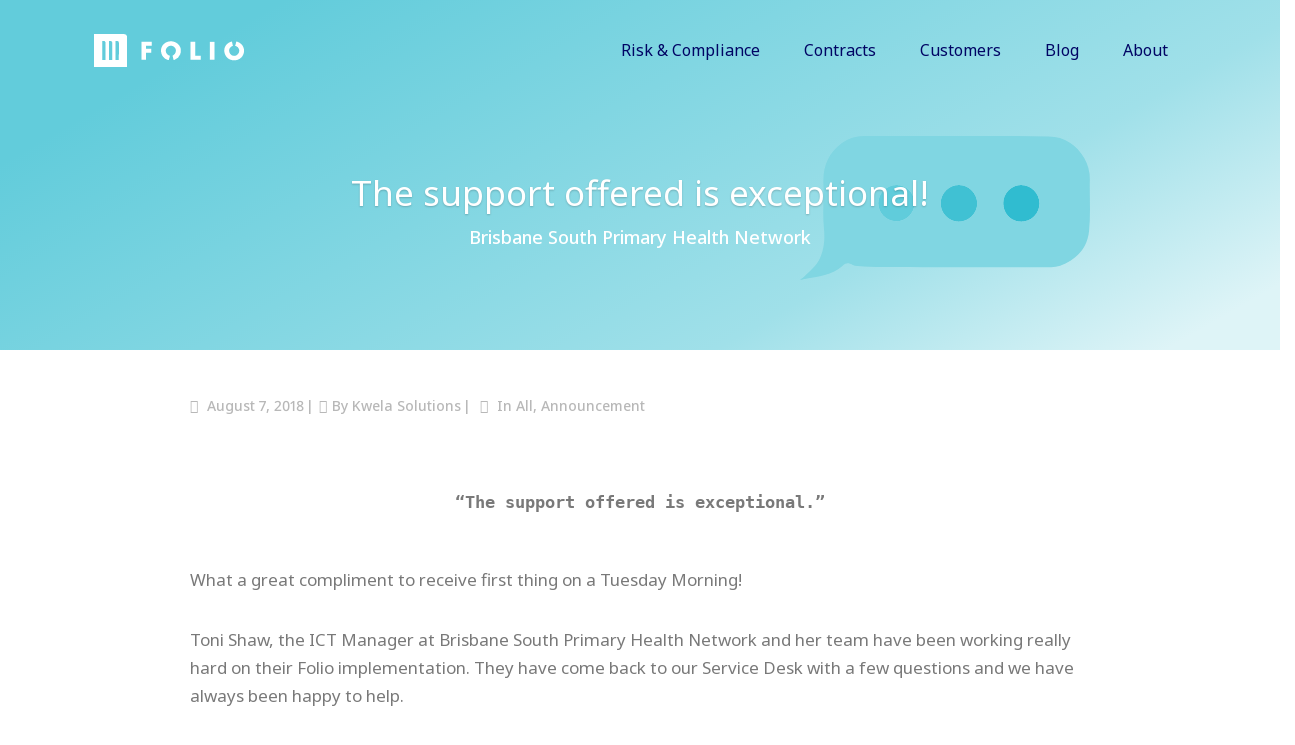

--- FILE ---
content_type: text/html; charset=UTF-8
request_url: https://www.usefolio.com/brisbane-south-phn/
body_size: 13923
content:
<!DOCTYPE html>
<html lang="en-AU">
<head>
        	
        <meta charset="UTF-8"/>
        <link rel="profile" href="http://gmpg.org/xfn/11"/>
        <link rel="pingback" href="https://usefolio.com/xmlrpc.php"/>
                <meta name="viewport" content="width=device-width,initial-scale=1,user-scalable=no">
        
	<meta name='robots' content='index, follow, max-image-preview:large, max-snippet:-1, max-video-preview:-1' />

	<!-- This site is optimized with the Yoast SEO plugin v26.5 - https://yoast.com/wordpress/plugins/seo/ -->
	<title>Folio | The support offered is exceptional! - Brisbane South Primary Health Network</title>
	<meta name="description" content="Brisbane South PHN recently joined the Folio family, primarily using Folio as a contract management system. ICT Manager Tony Shaw commended the customer service" />
	<link rel="canonical" href="https://usefolio.com/brisbane-south-phn/" />
	<meta property="og:locale" content="en_US" />
	<meta property="og:type" content="article" />
	<meta property="og:title" content="Folio | The support offered is exceptional! - Brisbane South Primary Health Network" />
	<meta property="og:description" content="Brisbane South PHN recently joined the Folio family, primarily using Folio as a contract management system. ICT Manager Tony Shaw commended the customer service" />
	<meta property="og:url" content="https://usefolio.com/brisbane-south-phn/" />
	<meta property="og:site_name" content="Folio" />
	<meta property="article:publisher" content="https://www.facebook.com/kwelasolutions/" />
	<meta property="article:published_time" content="2018-08-07T04:05:03+00:00" />
	<meta property="article:modified_time" content="2019-10-25T04:49:08+00:00" />
	<meta property="og:image" content="https://usefolio.com/wp-content/uploads/2018/08/suppport-excellent-featured.jpg" />
	<meta property="og:image:width" content="888" />
	<meta property="og:image:height" content="500" />
	<meta property="og:image:type" content="image/jpeg" />
	<meta name="author" content="Kwela Solutions" />
	<meta name="twitter:card" content="summary_large_image" />
	<meta name="twitter:creator" content="@https://twitter.com/KwelaSolutions" />
	<meta name="twitter:site" content="@kwelasolutions" />
	<meta name="twitter:label1" content="Written by" />
	<meta name="twitter:data1" content="Kwela Solutions" />
	<meta name="twitter:label2" content="Est. reading time" />
	<meta name="twitter:data2" content="2 minutes" />
	<script type="application/ld+json" class="yoast-schema-graph">{"@context":"https://schema.org","@graph":[{"@type":"Article","@id":"https://usefolio.com/brisbane-south-phn/#article","isPartOf":{"@id":"https://usefolio.com/brisbane-south-phn/"},"author":{"name":"Kwela Solutions","@id":"https://usefolio.com/#/schema/person/4a4fc9454489a6c1ee5704437c765f01"},"headline":"The support offered is exceptional!","datePublished":"2018-08-07T04:05:03+00:00","dateModified":"2019-10-25T04:49:08+00:00","mainEntityOfPage":{"@id":"https://usefolio.com/brisbane-south-phn/"},"wordCount":444,"commentCount":0,"publisher":{"@id":"https://usefolio.com/#organization"},"image":{"@id":"https://usefolio.com/brisbane-south-phn/#primaryimage"},"thumbnailUrl":"https://usefolio.com/wp-content/uploads/2018/08/suppport-excellent-featured.jpg","keywords":["Brisbane","BSPHN","Customer","Folio","phn","Service","Support"],"articleSection":["All","Announcement"],"inLanguage":"en-AU","potentialAction":[{"@type":"CommentAction","name":"Comment","target":["https://usefolio.com/brisbane-south-phn/#respond"]}]},{"@type":"WebPage","@id":"https://usefolio.com/brisbane-south-phn/","url":"https://usefolio.com/brisbane-south-phn/","name":"Folio | The support offered is exceptional! - Brisbane South Primary Health Network","isPartOf":{"@id":"https://usefolio.com/#website"},"primaryImageOfPage":{"@id":"https://usefolio.com/brisbane-south-phn/#primaryimage"},"image":{"@id":"https://usefolio.com/brisbane-south-phn/#primaryimage"},"thumbnailUrl":"https://usefolio.com/wp-content/uploads/2018/08/suppport-excellent-featured.jpg","datePublished":"2018-08-07T04:05:03+00:00","dateModified":"2019-10-25T04:49:08+00:00","description":"Brisbane South PHN recently joined the Folio family, primarily using Folio as a contract management system. ICT Manager Tony Shaw commended the customer service","breadcrumb":{"@id":"https://usefolio.com/brisbane-south-phn/#breadcrumb"},"inLanguage":"en-AU","potentialAction":[{"@type":"ReadAction","target":["https://usefolio.com/brisbane-south-phn/"]}]},{"@type":"ImageObject","inLanguage":"en-AU","@id":"https://usefolio.com/brisbane-south-phn/#primaryimage","url":"https://usefolio.com/wp-content/uploads/2018/08/suppport-excellent-featured.jpg","contentUrl":"https://usefolio.com/wp-content/uploads/2018/08/suppport-excellent-featured.jpg","width":888,"height":500},{"@type":"BreadcrumbList","@id":"https://usefolio.com/brisbane-south-phn/#breadcrumb","itemListElement":[{"@type":"ListItem","position":1,"name":"Home","item":"https://usefolio.com/"},{"@type":"ListItem","position":2,"name":"The support offered is exceptional!"}]},{"@type":"WebSite","@id":"https://usefolio.com/#website","url":"https://usefolio.com/","name":"Folio","description":"Contracts, Risk and Compliance Software","publisher":{"@id":"https://usefolio.com/#organization"},"potentialAction":[{"@type":"SearchAction","target":{"@type":"EntryPoint","urlTemplate":"https://usefolio.com/?s={search_term_string}"},"query-input":{"@type":"PropertyValueSpecification","valueRequired":true,"valueName":"search_term_string"}}],"inLanguage":"en-AU"},{"@type":"Organization","@id":"https://usefolio.com/#organization","name":"Folio Contract, Risk & Compliance Software","url":"https://usefolio.com/","logo":{"@type":"ImageObject","inLanguage":"en-AU","@id":"https://usefolio.com/#/schema/logo/image/","url":"https://www.usefolio.com/wp-content/uploads/2018/05/logo-colour.svg","contentUrl":"https://www.usefolio.com/wp-content/uploads/2018/05/logo-colour.svg","width":1,"height":1,"caption":"Folio Contract, Risk & Compliance Software"},"image":{"@id":"https://usefolio.com/#/schema/logo/image/"},"sameAs":["https://www.facebook.com/kwelasolutions/","https://x.com/kwelasolutions","https://www.linkedin.com/company/kwela-solutions-pty-ltd-/"]},{"@type":"Person","@id":"https://usefolio.com/#/schema/person/4a4fc9454489a6c1ee5704437c765f01","name":"Kwela Solutions","image":{"@type":"ImageObject","inLanguage":"en-AU","@id":"https://usefolio.com/#/schema/person/image/","url":"https://secure.gravatar.com/avatar/3c0c28bd49a25bae6a86d82e47c91b1f66151daac9b0b83b41ad9de79db3367d?s=96&d=mm&r=g","contentUrl":"https://secure.gravatar.com/avatar/3c0c28bd49a25bae6a86d82e47c91b1f66151daac9b0b83b41ad9de79db3367d?s=96&d=mm&r=g","caption":"Kwela Solutions"},"sameAs":["https://www.usefolio.com","https://www.linkedin.com/company/kwela-solutions-pty-ltd-/","https://x.com/https://twitter.com/KwelaSolutions"],"url":"https://usefolio.com/author/kwela_solutions/"}]}</script>
	<!-- / Yoast SEO plugin. -->


<link rel='dns-prefetch' href='//maps.googleapis.com' />
<link rel='dns-prefetch' href='//stats.wp.com' />
<link rel='dns-prefetch' href='//fonts.googleapis.com' />
<link rel='dns-prefetch' href='//v0.wordpress.com' />
<link rel="alternate" type="application/rss+xml" title="Folio &raquo; Feed" href="https://usefolio.com/feed/" />
<link rel="alternate" type="application/rss+xml" title="Folio &raquo; Comments Feed" href="https://usefolio.com/comments/feed/" />
<link rel="alternate" type="application/rss+xml" title="Folio &raquo; The support offered is exceptional! Comments Feed" href="https://usefolio.com/brisbane-south-phn/feed/" />
<link rel="alternate" title="oEmbed (JSON)" type="application/json+oembed" href="https://usefolio.com/wp-json/oembed/1.0/embed?url=https%3A%2F%2Fusefolio.com%2Fbrisbane-south-phn%2F" />
<link rel="alternate" title="oEmbed (XML)" type="text/xml+oembed" href="https://usefolio.com/wp-json/oembed/1.0/embed?url=https%3A%2F%2Fusefolio.com%2Fbrisbane-south-phn%2F&#038;format=xml" />
<style id='wp-img-auto-sizes-contain-inline-css' type='text/css'>
img:is([sizes=auto i],[sizes^="auto," i]){contain-intrinsic-size:3000px 1500px}
/*# sourceURL=wp-img-auto-sizes-contain-inline-css */
</style>
<link rel='stylesheet' id='jetpack_related-posts-css' href='https://usefolio.com/wp-content/plugins/jetpack/modules/related-posts/related-posts.css?ver=20240116' type='text/css' media='all' />
<style id='wp-emoji-styles-inline-css' type='text/css'>

	img.wp-smiley, img.emoji {
		display: inline !important;
		border: none !important;
		box-shadow: none !important;
		height: 1em !important;
		width: 1em !important;
		margin: 0 0.07em !important;
		vertical-align: -0.1em !important;
		background: none !important;
		padding: 0 !important;
	}
/*# sourceURL=wp-emoji-styles-inline-css */
</style>
<style id='wp-block-library-inline-css' type='text/css'>
:root{--wp-block-synced-color:#7a00df;--wp-block-synced-color--rgb:122,0,223;--wp-bound-block-color:var(--wp-block-synced-color);--wp-editor-canvas-background:#ddd;--wp-admin-theme-color:#007cba;--wp-admin-theme-color--rgb:0,124,186;--wp-admin-theme-color-darker-10:#006ba1;--wp-admin-theme-color-darker-10--rgb:0,107,160.5;--wp-admin-theme-color-darker-20:#005a87;--wp-admin-theme-color-darker-20--rgb:0,90,135;--wp-admin-border-width-focus:2px}@media (min-resolution:192dpi){:root{--wp-admin-border-width-focus:1.5px}}.wp-element-button{cursor:pointer}:root .has-very-light-gray-background-color{background-color:#eee}:root .has-very-dark-gray-background-color{background-color:#313131}:root .has-very-light-gray-color{color:#eee}:root .has-very-dark-gray-color{color:#313131}:root .has-vivid-green-cyan-to-vivid-cyan-blue-gradient-background{background:linear-gradient(135deg,#00d084,#0693e3)}:root .has-purple-crush-gradient-background{background:linear-gradient(135deg,#34e2e4,#4721fb 50%,#ab1dfe)}:root .has-hazy-dawn-gradient-background{background:linear-gradient(135deg,#faaca8,#dad0ec)}:root .has-subdued-olive-gradient-background{background:linear-gradient(135deg,#fafae1,#67a671)}:root .has-atomic-cream-gradient-background{background:linear-gradient(135deg,#fdd79a,#004a59)}:root .has-nightshade-gradient-background{background:linear-gradient(135deg,#330968,#31cdcf)}:root .has-midnight-gradient-background{background:linear-gradient(135deg,#020381,#2874fc)}:root{--wp--preset--font-size--normal:16px;--wp--preset--font-size--huge:42px}.has-regular-font-size{font-size:1em}.has-larger-font-size{font-size:2.625em}.has-normal-font-size{font-size:var(--wp--preset--font-size--normal)}.has-huge-font-size{font-size:var(--wp--preset--font-size--huge)}.has-text-align-center{text-align:center}.has-text-align-left{text-align:left}.has-text-align-right{text-align:right}.has-fit-text{white-space:nowrap!important}#end-resizable-editor-section{display:none}.aligncenter{clear:both}.items-justified-left{justify-content:flex-start}.items-justified-center{justify-content:center}.items-justified-right{justify-content:flex-end}.items-justified-space-between{justify-content:space-between}.screen-reader-text{border:0;clip-path:inset(50%);height:1px;margin:-1px;overflow:hidden;padding:0;position:absolute;width:1px;word-wrap:normal!important}.screen-reader-text:focus{background-color:#ddd;clip-path:none;color:#444;display:block;font-size:1em;height:auto;left:5px;line-height:normal;padding:15px 23px 14px;text-decoration:none;top:5px;width:auto;z-index:100000}html :where(.has-border-color){border-style:solid}html :where([style*=border-top-color]){border-top-style:solid}html :where([style*=border-right-color]){border-right-style:solid}html :where([style*=border-bottom-color]){border-bottom-style:solid}html :where([style*=border-left-color]){border-left-style:solid}html :where([style*=border-width]){border-style:solid}html :where([style*=border-top-width]){border-top-style:solid}html :where([style*=border-right-width]){border-right-style:solid}html :where([style*=border-bottom-width]){border-bottom-style:solid}html :where([style*=border-left-width]){border-left-style:solid}html :where(img[class*=wp-image-]){height:auto;max-width:100%}:where(figure){margin:0 0 1em}html :where(.is-position-sticky){--wp-admin--admin-bar--position-offset:var(--wp-admin--admin-bar--height,0px)}@media screen and (max-width:600px){html :where(.is-position-sticky){--wp-admin--admin-bar--position-offset:0px}}

/*# sourceURL=wp-block-library-inline-css */
</style><style id='global-styles-inline-css' type='text/css'>
:root{--wp--preset--aspect-ratio--square: 1;--wp--preset--aspect-ratio--4-3: 4/3;--wp--preset--aspect-ratio--3-4: 3/4;--wp--preset--aspect-ratio--3-2: 3/2;--wp--preset--aspect-ratio--2-3: 2/3;--wp--preset--aspect-ratio--16-9: 16/9;--wp--preset--aspect-ratio--9-16: 9/16;--wp--preset--color--black: #000000;--wp--preset--color--cyan-bluish-gray: #abb8c3;--wp--preset--color--white: #ffffff;--wp--preset--color--pale-pink: #f78da7;--wp--preset--color--vivid-red: #cf2e2e;--wp--preset--color--luminous-vivid-orange: #ff6900;--wp--preset--color--luminous-vivid-amber: #fcb900;--wp--preset--color--light-green-cyan: #7bdcb5;--wp--preset--color--vivid-green-cyan: #00d084;--wp--preset--color--pale-cyan-blue: #8ed1fc;--wp--preset--color--vivid-cyan-blue: #0693e3;--wp--preset--color--vivid-purple: #9b51e0;--wp--preset--gradient--vivid-cyan-blue-to-vivid-purple: linear-gradient(135deg,rgb(6,147,227) 0%,rgb(155,81,224) 100%);--wp--preset--gradient--light-green-cyan-to-vivid-green-cyan: linear-gradient(135deg,rgb(122,220,180) 0%,rgb(0,208,130) 100%);--wp--preset--gradient--luminous-vivid-amber-to-luminous-vivid-orange: linear-gradient(135deg,rgb(252,185,0) 0%,rgb(255,105,0) 100%);--wp--preset--gradient--luminous-vivid-orange-to-vivid-red: linear-gradient(135deg,rgb(255,105,0) 0%,rgb(207,46,46) 100%);--wp--preset--gradient--very-light-gray-to-cyan-bluish-gray: linear-gradient(135deg,rgb(238,238,238) 0%,rgb(169,184,195) 100%);--wp--preset--gradient--cool-to-warm-spectrum: linear-gradient(135deg,rgb(74,234,220) 0%,rgb(151,120,209) 20%,rgb(207,42,186) 40%,rgb(238,44,130) 60%,rgb(251,105,98) 80%,rgb(254,248,76) 100%);--wp--preset--gradient--blush-light-purple: linear-gradient(135deg,rgb(255,206,236) 0%,rgb(152,150,240) 100%);--wp--preset--gradient--blush-bordeaux: linear-gradient(135deg,rgb(254,205,165) 0%,rgb(254,45,45) 50%,rgb(107,0,62) 100%);--wp--preset--gradient--luminous-dusk: linear-gradient(135deg,rgb(255,203,112) 0%,rgb(199,81,192) 50%,rgb(65,88,208) 100%);--wp--preset--gradient--pale-ocean: linear-gradient(135deg,rgb(255,245,203) 0%,rgb(182,227,212) 50%,rgb(51,167,181) 100%);--wp--preset--gradient--electric-grass: linear-gradient(135deg,rgb(202,248,128) 0%,rgb(113,206,126) 100%);--wp--preset--gradient--midnight: linear-gradient(135deg,rgb(2,3,129) 0%,rgb(40,116,252) 100%);--wp--preset--font-size--small: 13px;--wp--preset--font-size--medium: 20px;--wp--preset--font-size--large: 36px;--wp--preset--font-size--x-large: 42px;--wp--preset--spacing--20: 0.44rem;--wp--preset--spacing--30: 0.67rem;--wp--preset--spacing--40: 1rem;--wp--preset--spacing--50: 1.5rem;--wp--preset--spacing--60: 2.25rem;--wp--preset--spacing--70: 3.38rem;--wp--preset--spacing--80: 5.06rem;--wp--preset--shadow--natural: 6px 6px 9px rgba(0, 0, 0, 0.2);--wp--preset--shadow--deep: 12px 12px 50px rgba(0, 0, 0, 0.4);--wp--preset--shadow--sharp: 6px 6px 0px rgba(0, 0, 0, 0.2);--wp--preset--shadow--outlined: 6px 6px 0px -3px rgb(255, 255, 255), 6px 6px rgb(0, 0, 0);--wp--preset--shadow--crisp: 6px 6px 0px rgb(0, 0, 0);}:where(.is-layout-flex){gap: 0.5em;}:where(.is-layout-grid){gap: 0.5em;}body .is-layout-flex{display: flex;}.is-layout-flex{flex-wrap: wrap;align-items: center;}.is-layout-flex > :is(*, div){margin: 0;}body .is-layout-grid{display: grid;}.is-layout-grid > :is(*, div){margin: 0;}:where(.wp-block-columns.is-layout-flex){gap: 2em;}:where(.wp-block-columns.is-layout-grid){gap: 2em;}:where(.wp-block-post-template.is-layout-flex){gap: 1.25em;}:where(.wp-block-post-template.is-layout-grid){gap: 1.25em;}.has-black-color{color: var(--wp--preset--color--black) !important;}.has-cyan-bluish-gray-color{color: var(--wp--preset--color--cyan-bluish-gray) !important;}.has-white-color{color: var(--wp--preset--color--white) !important;}.has-pale-pink-color{color: var(--wp--preset--color--pale-pink) !important;}.has-vivid-red-color{color: var(--wp--preset--color--vivid-red) !important;}.has-luminous-vivid-orange-color{color: var(--wp--preset--color--luminous-vivid-orange) !important;}.has-luminous-vivid-amber-color{color: var(--wp--preset--color--luminous-vivid-amber) !important;}.has-light-green-cyan-color{color: var(--wp--preset--color--light-green-cyan) !important;}.has-vivid-green-cyan-color{color: var(--wp--preset--color--vivid-green-cyan) !important;}.has-pale-cyan-blue-color{color: var(--wp--preset--color--pale-cyan-blue) !important;}.has-vivid-cyan-blue-color{color: var(--wp--preset--color--vivid-cyan-blue) !important;}.has-vivid-purple-color{color: var(--wp--preset--color--vivid-purple) !important;}.has-black-background-color{background-color: var(--wp--preset--color--black) !important;}.has-cyan-bluish-gray-background-color{background-color: var(--wp--preset--color--cyan-bluish-gray) !important;}.has-white-background-color{background-color: var(--wp--preset--color--white) !important;}.has-pale-pink-background-color{background-color: var(--wp--preset--color--pale-pink) !important;}.has-vivid-red-background-color{background-color: var(--wp--preset--color--vivid-red) !important;}.has-luminous-vivid-orange-background-color{background-color: var(--wp--preset--color--luminous-vivid-orange) !important;}.has-luminous-vivid-amber-background-color{background-color: var(--wp--preset--color--luminous-vivid-amber) !important;}.has-light-green-cyan-background-color{background-color: var(--wp--preset--color--light-green-cyan) !important;}.has-vivid-green-cyan-background-color{background-color: var(--wp--preset--color--vivid-green-cyan) !important;}.has-pale-cyan-blue-background-color{background-color: var(--wp--preset--color--pale-cyan-blue) !important;}.has-vivid-cyan-blue-background-color{background-color: var(--wp--preset--color--vivid-cyan-blue) !important;}.has-vivid-purple-background-color{background-color: var(--wp--preset--color--vivid-purple) !important;}.has-black-border-color{border-color: var(--wp--preset--color--black) !important;}.has-cyan-bluish-gray-border-color{border-color: var(--wp--preset--color--cyan-bluish-gray) !important;}.has-white-border-color{border-color: var(--wp--preset--color--white) !important;}.has-pale-pink-border-color{border-color: var(--wp--preset--color--pale-pink) !important;}.has-vivid-red-border-color{border-color: var(--wp--preset--color--vivid-red) !important;}.has-luminous-vivid-orange-border-color{border-color: var(--wp--preset--color--luminous-vivid-orange) !important;}.has-luminous-vivid-amber-border-color{border-color: var(--wp--preset--color--luminous-vivid-amber) !important;}.has-light-green-cyan-border-color{border-color: var(--wp--preset--color--light-green-cyan) !important;}.has-vivid-green-cyan-border-color{border-color: var(--wp--preset--color--vivid-green-cyan) !important;}.has-pale-cyan-blue-border-color{border-color: var(--wp--preset--color--pale-cyan-blue) !important;}.has-vivid-cyan-blue-border-color{border-color: var(--wp--preset--color--vivid-cyan-blue) !important;}.has-vivid-purple-border-color{border-color: var(--wp--preset--color--vivid-purple) !important;}.has-vivid-cyan-blue-to-vivid-purple-gradient-background{background: var(--wp--preset--gradient--vivid-cyan-blue-to-vivid-purple) !important;}.has-light-green-cyan-to-vivid-green-cyan-gradient-background{background: var(--wp--preset--gradient--light-green-cyan-to-vivid-green-cyan) !important;}.has-luminous-vivid-amber-to-luminous-vivid-orange-gradient-background{background: var(--wp--preset--gradient--luminous-vivid-amber-to-luminous-vivid-orange) !important;}.has-luminous-vivid-orange-to-vivid-red-gradient-background{background: var(--wp--preset--gradient--luminous-vivid-orange-to-vivid-red) !important;}.has-very-light-gray-to-cyan-bluish-gray-gradient-background{background: var(--wp--preset--gradient--very-light-gray-to-cyan-bluish-gray) !important;}.has-cool-to-warm-spectrum-gradient-background{background: var(--wp--preset--gradient--cool-to-warm-spectrum) !important;}.has-blush-light-purple-gradient-background{background: var(--wp--preset--gradient--blush-light-purple) !important;}.has-blush-bordeaux-gradient-background{background: var(--wp--preset--gradient--blush-bordeaux) !important;}.has-luminous-dusk-gradient-background{background: var(--wp--preset--gradient--luminous-dusk) !important;}.has-pale-ocean-gradient-background{background: var(--wp--preset--gradient--pale-ocean) !important;}.has-electric-grass-gradient-background{background: var(--wp--preset--gradient--electric-grass) !important;}.has-midnight-gradient-background{background: var(--wp--preset--gradient--midnight) !important;}.has-small-font-size{font-size: var(--wp--preset--font-size--small) !important;}.has-medium-font-size{font-size: var(--wp--preset--font-size--medium) !important;}.has-large-font-size{font-size: var(--wp--preset--font-size--large) !important;}.has-x-large-font-size{font-size: var(--wp--preset--font-size--x-large) !important;}
/*# sourceURL=global-styles-inline-css */
</style>

<style id='classic-theme-styles-inline-css' type='text/css'>
/*! This file is auto-generated */
.wp-block-button__link{color:#fff;background-color:#32373c;border-radius:9999px;box-shadow:none;text-decoration:none;padding:calc(.667em + 2px) calc(1.333em + 2px);font-size:1.125em}.wp-block-file__button{background:#32373c;color:#fff;text-decoration:none}
/*# sourceURL=/wp-includes/css/classic-themes.min.css */
</style>
<link rel='stylesheet' id='contact-form-7-css' href='https://usefolio.com/wp-content/plugins/contact-form-7/includes/css/styles.css?ver=6.1.4' type='text/css' media='all' />
<link rel='stylesheet' id='startit-style-css' href='https://usefolio.com/wp-content/themes/startit/style.css?ver=6.9' type='text/css' media='all' />
<link rel='stylesheet' id='child-style-css' href='https://usefolio.com/wp-content/themes/startit-child/style.css?ver=2.4.1' type='text/css' media='all' />
<link rel='stylesheet' id='qode_startit_default_style-css' href='https://usefolio.com/wp-content/themes/startit/style.css?ver=6.9' type='text/css' media='all' />
<link rel='stylesheet' id='qode_startit_modules_plugins-css' href='https://usefolio.com/wp-content/themes/startit/assets/css/plugins.min.css?ver=6.9' type='text/css' media='all' />
<link rel='stylesheet' id='qode_startit_modules-css' href='https://usefolio.com/wp-content/themes/startit/assets/css/modules.min.css?ver=6.9' type='text/css' media='all' />
<link rel='stylesheet' id='qodef_font_awesome-css' href='https://usefolio.com/wp-content/themes/startit/assets/css/font-awesome/css/font-awesome.min.css?ver=6.9' type='text/css' media='all' />
<link rel='stylesheet' id='qodef_font_elegant-css' href='https://usefolio.com/wp-content/themes/startit/assets/css/elegant-icons/style.min.css?ver=6.9' type='text/css' media='all' />
<link rel='stylesheet' id='qodef_ion_icons-css' href='https://usefolio.com/wp-content/themes/startit/assets/css/ion-icons/css/ionicons.min.css?ver=6.9' type='text/css' media='all' />
<link rel='stylesheet' id='qodef_linea_icons-css' href='https://usefolio.com/wp-content/themes/startit/assets/css/linea-icons/style.css?ver=6.9' type='text/css' media='all' />
<link rel='stylesheet' id='qodef_simple_line_icons-css' href='https://usefolio.com/wp-content/themes/startit/assets/css/simple-line-icons/simple-line-icons.css?ver=6.9' type='text/css' media='all' />
<link rel='stylesheet' id='qodef_dripicons-css' href='https://usefolio.com/wp-content/themes/startit/assets/css/dripicons/dripicons.css?ver=6.9' type='text/css' media='all' />
<link rel='stylesheet' id='qode_startit_blog-css' href='https://usefolio.com/wp-content/themes/startit/assets/css/blog.min.css?ver=6.9' type='text/css' media='all' />
<link rel='stylesheet' id='mediaelement-css' href='https://usefolio.com/wp-includes/js/mediaelement/mediaelementplayer-legacy.min.css?ver=4.2.17' type='text/css' media='all' />
<link rel='stylesheet' id='wp-mediaelement-css' href='https://usefolio.com/wp-includes/js/mediaelement/wp-mediaelement.min.css?ver=6.9' type='text/css' media='all' />
<link rel='stylesheet' id='qode_startit_modules_responsive-css' href='https://usefolio.com/wp-content/themes/startit/assets/css/modules-responsive.min.css?ver=6.9' type='text/css' media='all' />
<link rel='stylesheet' id='qode_startit_blog_responsive-css' href='https://usefolio.com/wp-content/themes/startit/assets/css/blog-responsive.min.css?ver=6.9' type='text/css' media='all' />
<link rel='stylesheet' id='qode_startit_style_dynamic_responsive-css' href='https://usefolio.com/wp-content/themes/startit/assets/css/style_dynamic_responsive.css?ver=1533704165' type='text/css' media='all' />
<link rel='stylesheet' id='qode_startit_style_dynamic-css' href='https://usefolio.com/wp-content/themes/startit/assets/css/style_dynamic.css?ver=1533704165' type='text/css' media='all' />
<link rel='stylesheet' id='js_composer_front-css' href='https://usefolio.com/wp-content/plugins/js_composer/assets/css/js_composer.min.css?ver=7.5' type='text/css' media='all' />
<link rel='stylesheet' id='qode_startit_google_fonts-css' href='https://fonts.googleapis.com/css?family=Raleway%3A100%2C100italic%2C200%2C200italic%2C300%2C300italic%2C400%2C400italic%2C500%2C500italic%2C600%2C600italic%2C700%2C700italic%2C800%2C800italic%2C900%2C900italic%7CNoto+Sans%3A100%2C100italic%2C200%2C200italic%2C300%2C300italic%2C400%2C400italic%2C500%2C500italic%2C600%2C600italic%2C700%2C700italic%2C800%2C800italic%2C900%2C900italic%7COpen+Sans%3A100%2C100italic%2C200%2C200italic%2C300%2C300italic%2C400%2C400italic%2C500%2C500italic%2C600%2C600italic%2C700%2C700italic%2C800%2C800italic%2C900%2C900italic&#038;subset=latin%2Clatin-ext&#038;ver=1.0.0' type='text/css' media='all' />
<link rel='stylesheet' id='elements-style-css' href='https://usefolio.com/wp-content/themes/startit-child/css/elements.css?ver=1534825421' type='text/css' media='all' />
<link rel='stylesheet' id='nav-style-css' href='https://usefolio.com/wp-content/themes/startit-child/css/nav.css?ver=1534825421' type='text/css' media='all' />
<link rel='stylesheet' id='home_page-style-css' href='https://usefolio.com/wp-content/themes/startit-child/css/home_page.css?ver=1534825421' type='text/css' media='all' />
<link rel='stylesheet' id='responsive-style-css' href='https://usefolio.com/wp-content/themes/startit-child/css/responsive.css?ver=1534825421' type='text/css' media='all' />
<link rel='stylesheet' id='posts-style-css' href='https://usefolio.com/wp-content/themes/startit-child/css/posts.css?ver=1534825421' type='text/css' media='all' />
<link rel='stylesheet' id='fragment-scroll-style-css' href='https://usefolio.com/wp-content/themes/startit-child/css/fragment-scroll.css?ver=1532069220' type='text/css' media='all' />
<link rel='stylesheet' id='news-style-css' href='https://usefolio.com/wp-content/themes/startit-child/css/news.css?ver=1534825421' type='text/css' media='all' />
<link rel='stylesheet' id='customer_balls-style-css' href='https://usefolio.com/wp-content/themes/startit-child/css/customer_balls.css?ver=1534825421' type='text/css' media='all' />
<link rel='stylesheet' id='cta-style-css' href='https://usefolio.com/wp-content/themes/startit-child/css/cta.css?ver=1534825421' type='text/css' media='all' />
<link rel='stylesheet' id='bespoke-style-css' href='https://usefolio.com/wp-content/themes/startit-child/css/bespoke.css?ver=1534825421' type='text/css' media='all' />
<link rel='stylesheet' id='form-style-css' href='https://usefolio.com/wp-content/themes/startit-child/css/form.css?ver=1534825421' type='text/css' media='all' />
<script type="text/javascript" id="jetpack_related-posts-js-extra">
/* <![CDATA[ */
var related_posts_js_options = {"post_heading":"h4"};
//# sourceURL=jetpack_related-posts-js-extra
/* ]]> */
</script>
<script type="text/javascript" src="https://usefolio.com/wp-content/plugins/jetpack/_inc/build/related-posts/related-posts.min.js?ver=20240116" id="jetpack_related-posts-js"></script>
<script type="text/javascript" src="https://usefolio.com/wp-includes/js/jquery/jquery.min.js?ver=3.7.1" id="jquery-core-js"></script>
<script type="text/javascript" src="https://usefolio.com/wp-includes/js/jquery/jquery-migrate.min.js?ver=3.4.1" id="jquery-migrate-js"></script>
<script type="text/javascript" src="https://usefolio.com/wp-content/themes/startit/assets/js/scrolltoplugin.min.js?ver=6.9" id="scrollto-js"></script>
<script type="text/javascript" src="https://usefolio.com/wp-content/themes/startit-child/assets/js/cta-card.js?ver=6.9" id="cta-card-script-js"></script>
<script></script><link rel="https://api.w.org/" href="https://usefolio.com/wp-json/" /><link rel="alternate" title="JSON" type="application/json" href="https://usefolio.com/wp-json/wp/v2/posts/2509" /><link rel="EditURI" type="application/rsd+xml" title="RSD" href="https://usefolio.com/xmlrpc.php?rsd" />
<meta name="generator" content="WordPress 6.9" />
<link rel='shortlink' href='https://wp.me/p9IXSW-Et' />
<!-- Add version 5 Font awesome pro use - this will need to be kept up to date -->
<script>
  FontAwesomeConfig = { searchPseudoElements: true };
</script>
<script defer src="https://pro.fontawesome.com/releases/v5.0.13/js/all.js" integrity="sha384-d84LGg2pm9KhR4mCAs3N29GQ4OYNy+K+FBHX8WhimHpPm86c839++MDABegrZ3gn" crossorigin="anonymous"></script>
<!-- Global site tag (gtag.js) - Google Analytics -->
<script async src="https://www.googletagmanager.com/gtag/js?id=UA-120085565-1"></script>
<script>
  window.dataLayer = window.dataLayer || [];
  function gtag(){dataLayer.push(arguments);}
  gtag('js', new Date());

  gtag('config', 'UA-120085565-1');
</script>

<!-- Do not remove // Needed for Google Search Console -->
<meta name="google-site-verification" content="Jqmri6-0ncEhjvKilxbA_rz-TZj02MGC5bez1cmz7pc" />
	<style>img#wpstats{display:none}</style>
		<!--[if IE 9]><link rel="stylesheet" type="text/css" href="https://usefolio.com/wp-content/themes/startit/assets/css/ie9_stylesheet.min.css" media="screen"><![endif]--><style type="text/css">.recentcomments a{display:inline !important;padding:0 !important;margin:0 !important;}</style><meta name="generator" content="Powered by WPBakery Page Builder - drag and drop page builder for WordPress."/>
<link rel="icon" href="https://usefolio.com/wp-content/uploads/2018/08/cropped-Icon-32x32.png" sizes="32x32" />
<link rel="icon" href="https://usefolio.com/wp-content/uploads/2018/08/cropped-Icon-192x192.png" sizes="192x192" />
<link rel="apple-touch-icon" href="https://usefolio.com/wp-content/uploads/2018/08/cropped-Icon-180x180.png" />
<meta name="msapplication-TileImage" content="https://usefolio.com/wp-content/uploads/2018/08/cropped-Icon-270x270.png" />
		<style type="text/css" id="wp-custom-css">
			.wpcf7-response-output {
  color: #000464;
}

img.attachment-testimonial-thumb.size-testimonial-thumb.wp-post-image {
width:200px;
height:200px;
}		</style>
		<noscript><style> .wpb_animate_when_almost_visible { opacity: 1; }</style></noscript></head>

<body class="wp-singular post-template-default single single-post postid-2509 single-format-standard wp-theme-startit wp-child-theme-startit-child startit child-child-ver-2.4.1 startit-ver-2.4.1  qodef-blog-installed qodef-header-standard qodef-sticky-header-on-scroll-up qodef-default-mobile-header qodef-sticky-up-mobile-header qodef-dropdown-default wpb-js-composer js-comp-ver-7.5 vc_responsive">

<div class="qodef-wrapper">
    <div class="qodef-wrapper-inner">
        
<header class="qodef-page-header">
        <div class="qodef-menu-area" >
                    <div class="qodef-grid">
        			            <div class="qodef-vertical-align-containers">
                <div class="qodef-position-left">
                    <div class="qodef-position-left-inner">
                        
<div class="qodef-logo-wrapper">
    <a href="https://usefolio.com/" >
        <img class="qodef-normal-logo" src="https://www.usefolio.com/wp-content/uploads/2018/03/logo-colour-white.svg" alt="logo"/>
        <img class="qodef-dark-logo" src="https://www.usefolio.com/wp-content/uploads/2018/05/logo-colour.svg" alt="dark logo"/>        <img class="qodef-light-logo" src="https://www.usefolio.com/wp-content/uploads/2018/03/logo-colour-white.svg" alt="light logo"/>    </a>
</div>

                    </div>
                </div>
                <div class="qodef-position-right">
                    <div class="qodef-position-right-inner">
                        
<nav class="qodef-main-menu qodef-drop-down qodef-default-nav">
    <ul id="menu-header_menu" class="clearfix"><li id="nav-menu-item-2689" class="menu-item menu-item-type-post_type menu-item-object-page  narrow"><a href="https://usefolio.com/risk-compliance/" class=""><span class="item_outer"><span class="item_inner"><span class="menu_icon_wrapper"><i class="menu_icon blank"></i></span><span class="item_text">Risk &#038; Compliance</span></span><span class="plus"></span></span></a></li>
<li id="nav-menu-item-631" class="menu-item menu-item-type-post_type menu-item-object-page  narrow"><a href="https://usefolio.com/contracts/" class=""><span class="item_outer"><span class="item_inner"><span class="menu_icon_wrapper"><i class="menu_icon null"></i></span><span class="item_text">Contracts</span></span><span class="plus"></span></span></a></li>
<li id="nav-menu-item-2685" class="menu-item menu-item-type-post_type menu-item-object-page  narrow"><a href="https://usefolio.com/customers/" class=""><span class="item_outer"><span class="item_inner"><span class="menu_icon_wrapper"><i class="menu_icon blank"></i></span><span class="item_text">Customers</span></span><span class="plus"></span></span></a></li>
<li id="nav-menu-item-3216" class="menu-item menu-item-type-post_type menu-item-object-page  narrow"><a href="https://usefolio.com/blog/" class=""><span class="item_outer"><span class="item_inner"><span class="menu_icon_wrapper"><i class="menu_icon blank"></i></span><span class="item_text">Blog</span></span><span class="plus"></span></span></a></li>
<li id="nav-menu-item-629" class="menu-item menu-item-type-post_type menu-item-object-page  narrow"><a href="https://usefolio.com/about/" class=""><span class="item_outer"><span class="item_inner"><span class="menu_icon_wrapper"><i class="menu_icon null"></i></span><span class="item_text">About</span></span><span class="plus"></span></span></a></li>
</ul></nav>

                                            </div>
                </div>
            </div>
                </div>
            </div>
        
<div class="qodef-sticky-header">
        <div class="qodef-sticky-holder">
            <div class="qodef-grid">
                        <div class=" qodef-vertical-align-containers">
                <div class="qodef-position-left">
                    <div class="qodef-position-left-inner">
                        
<div class="qodef-logo-wrapper">
    <a href="https://usefolio.com/" >
        <img class="qodef-normal-logo" src="" alt="logo"/>
        <img class="qodef-dark-logo" src="https://www.usefolio.com/wp-content/uploads/2018/05/logo-colour.svg" alt="dark logo"/>        <img class="qodef-light-logo" src="https://www.usefolio.com/wp-content/uploads/2018/03/logo-colour-white.svg" alt="light logo"/>    </a>
</div>

                    </div>
                </div>
                <div class="qodef-position-right">
                    <div class="qodef-position-right-inner">

                        
<nav class="qodef-main-menu qodef-drop-down qodef-sticky-nav">
    <ul id="menu-header_menu-1" class="clearfix"><li id="sticky-nav-menu-item-2689" class="menu-item menu-item-type-post_type menu-item-object-page  narrow"><a href="https://usefolio.com/risk-compliance/" class=""><span class="item_outer"><span class="item_inner"><span class="menu_icon_wrapper"><i class="menu_icon blank fa"></i></span><span class="item_text">Risk &#038; Compliance</span></span><span class="plus"></span></span></a></li>
<li id="sticky-nav-menu-item-631" class="menu-item menu-item-type-post_type menu-item-object-page  narrow"><a href="https://usefolio.com/contracts/" class=""><span class="item_outer"><span class="item_inner"><span class="menu_icon_wrapper"><i class="menu_icon null fa"></i></span><span class="item_text">Contracts</span></span><span class="plus"></span></span></a></li>
<li id="sticky-nav-menu-item-2685" class="menu-item menu-item-type-post_type menu-item-object-page  narrow"><a href="https://usefolio.com/customers/" class=""><span class="item_outer"><span class="item_inner"><span class="menu_icon_wrapper"><i class="menu_icon blank fa"></i></span><span class="item_text">Customers</span></span><span class="plus"></span></span></a></li>
<li id="sticky-nav-menu-item-3216" class="menu-item menu-item-type-post_type menu-item-object-page  narrow"><a href="https://usefolio.com/blog/" class=""><span class="item_outer"><span class="item_inner"><span class="menu_icon_wrapper"><i class="menu_icon blank fa"></i></span><span class="item_text">Blog</span></span><span class="plus"></span></span></a></li>
<li id="sticky-nav-menu-item-629" class="menu-item menu-item-type-post_type menu-item-object-page  narrow"><a href="https://usefolio.com/about/" class=""><span class="item_outer"><span class="item_inner"><span class="menu_icon_wrapper"><i class="menu_icon null fa"></i></span><span class="item_text">About</span></span><span class="plus"></span></span></a></li>
</ul></nav>


                    </div>
                </div>
            </div>
                    </div>
            </div>
</div>

</header>


<header class="qodef-mobile-header">
    <div class="qodef-mobile-header-inner">
                <div class="qodef-mobile-header-holder">
            <div class="qodef-grid">
                <div class="qodef-vertical-align-containers">
                                            <div class="qodef-mobile-menu-opener">
                            <a href="javascript:void(0)">
                    <span class="qodef-mobile-opener-icon-holder">
                        <i class="qodef-icon-font-awesome fa fa-bars " ></i>                    </span>
                            </a>
                        </div>
                                                                <div class="qodef-position-center">
                            <div class="qodef-position-center-inner">
                                
<div class="qodef-mobile-logo-wrapper">
    <a href="https://usefolio.com/" >
        <img src="https://www.usefolio.com/wp-content/uploads/2018/03/logo-colour-white.svg" alt="mobile-logo"/>
    </a>
</div>

                            </div>
                        </div>
                                        <div class="qodef-position-right">
                        <div class="qodef-position-right-inner">
                                                    </div>
                    </div>
                </div> <!-- close .qodef-vertical-align-containers -->
            </div>
        </div>
        
<nav class="qodef-mobile-nav">
    <div class="qodef-grid">
			<!-- Render widgets for mobile_menu_area if it exists	-->
			<div class="mobile-menu-area-wrapper">
				<aside class="widget_text widget widget_custom_html"><div class="textwidget custom-html-widget"><a href="tel:+61290963663" class="telephone">
<i class="fas fa-phone-square fa-lg" data-fa-transform="flip-h"></i> +61 2 9096 3663
</a></div></aside><aside class="widget_text widget widget_custom_html"><div class="textwidget custom-html-widget"><a href="/request-a-demo" target="_self">
        <span class="qodef-btn-text">Demo</span>
</a></div></aside>			</div>			
        <ul id="menu-header_menu-2" class=""><li id="mobile-menu-item-2689" class="menu-item menu-item-type-post_type menu-item-object-page "><a href="https://usefolio.com/risk-compliance/" class=""><span>Risk &#038; Compliance</span></a></li>
<li id="mobile-menu-item-631" class="menu-item menu-item-type-post_type menu-item-object-page "><a href="https://usefolio.com/contracts/" class=""><span>Contracts</span></a></li>
<li id="mobile-menu-item-2685" class="menu-item menu-item-type-post_type menu-item-object-page "><a href="https://usefolio.com/customers/" class=""><span>Customers</span></a></li>
<li id="mobile-menu-item-3216" class="menu-item menu-item-type-post_type menu-item-object-page "><a href="https://usefolio.com/blog/" class=""><span>Blog</span></a></li>
<li id="mobile-menu-item-629" class="menu-item menu-item-type-post_type menu-item-object-page "><a href="https://usefolio.com/about/" class=""><span>About</span></a></li>
</ul>    </div>
</nav>

    </div>
</header> <!-- close .qodef-mobile-header -->



                    <a id='qodef-back-to-top'  href='#'>
                <span class="qodef-icon-stack">
                     <i class="qodef-icon-font-awesome fa fa-chevron-up " ></i>                </span>
            </a>
                
        <div class="qodef-content" style="margin-top: -100px">
 <div class="qodef-content-inner">
    <div class="qodef-title qodef-standard-type qodef-content-left-alignment qodef-animation-no" style="height:350px;background-color:#6e6e6e;" data-height="350" >
        <div class="qodef-title-image"></div>
        <div class="qodef-title-holder" style="height:250px;padding-top: 100px;">
            <div class="qodef-container clearfix">
                <div class="qodef-container-inner">
                    <div class="qodef-title-subtitle-holder" style="">
                        <div class="qodef-title-subtitle-holder-inner">
                                                        <h1 ><span>The support offered is exceptional!</span></h1>
                                                                    <span class="qodef-subtitle" ><span>Brisbane South Primary Health Network</span></span>
                                                                                                                    </div>
                    </div>
                </div>
            </div>
        </div>
    </div>

	<div class="qodef-container">
				<div class="qodef-container-inner">
			  <div class="qodef-blog-holder qodef-blog-single">
    <article id="post-2509" class="post-2509 post type-post status-publish format-standard has-post-thumbnail hentry category-all category-announcement tag-brisbane tag-bsphn tag-customer tag-folio tag-phn tag-service tag-support">
  <div class="qodef-post-content">
        <div class="qodef-post-text">
      <div class="qodef-post-text-inner">
                <div class="qodef-blog-standard-info-holder">
                    <div class="qodef-post-info">
            <div class="qodef-post-info-date">
	
		August 7, 2018
		</div><div class="qodef-post-info-author">by <a class="qodef-post-info-author-link" href="https://usefolio.com/author/kwela_solutions/">Kwela Solutions</a></div>
<div class="qodef-post-info-category">
    in <a href="https://usefolio.com/category/all/" rel="category tag">All</a>, <a href="https://usefolio.com/category/announcement/" rel="category tag">Announcement</a></div>          </div>
        </div>
        <div class="wpb-content-wrapper"><div class="vc_row wpb_row vc_row-fluid qodef-section qodef-content-aligment-left" style=""><div class="clearfix qodef-full-section-inner"><div class="wpb_column vc_column_container vc_col-sm-12"><div class="vc_column-inner"><div class="wpb_wrapper"><div class="vc_empty_space"   style="height: 50px"><span class="vc_empty_space_inner"></span></div>
	<div class="wpb_text_column wpb_content_element  quoted-text" >
		<div class="wpb_wrapper">
			<p style="text-align: center;"><strong>&#8220;The support offered is exceptional.&#8221;</strong></p>

		</div>
	</div>
<div class="vc_empty_space"   style="height: 50px"><span class="vc_empty_space_inner"></span></div>
	<div class="wpb_text_column wpb_content_element " >
		<div class="wpb_wrapper">
			<p>What a great compliment to receive first thing on a Tuesday Morning!</p>

		</div>
	</div>
<div class="vc_empty_space"   style="height: 32px"><span class="vc_empty_space_inner"></span></div>
	<div class="wpb_text_column wpb_content_element " >
		<div class="wpb_wrapper">
			<p>Toni Shaw, the ICT Manager at Brisbane South Primary Health Network and her team have been working really hard on their Folio implementation. They have come back to our Service Desk with a few questions and we have always been happy to help.</p>

		</div>
	</div>
<div class="vc_empty_space"   style="height: 32px"><span class="vc_empty_space_inner"></span></div>
	<div class="wpb_text_column wpb_content_element " >
		<div class="wpb_wrapper">
			<p>In her email, Toni says:</p>

		</div>
	</div>
<div class="vc_empty_space"   style="height: 32px"><span class="vc_empty_space_inner"></span></div>
	<div class="wpb_text_column wpb_content_element  quoted-text" >
		<div class="wpb_wrapper">
			<p>&#8220;The staff know exactly what they are talking about, requests are answered and resolved quickly and where required further explanation is offered. As we are new to Folio we have asked a lot of questions and the Service Desk still keeps replying with the same level of professionalism.&#8221;</p>

		</div>
	</div>
<div class="vc_empty_space"   style="height: 32px"><span class="vc_empty_space_inner"></span></div><div class="vc_empty_space"   style="height: 32px"><span class="vc_empty_space_inner"></span></div>
	<div class="wpb_text_column wpb_content_element " >
		<div class="wpb_wrapper">
			<p>We really love Toni&#8217;s final quote:</p>

		</div>
	</div>
<div class="vc_empty_space"   style="height: 32px"><span class="vc_empty_space_inner"></span></div>
	<div class="wpb_text_column wpb_content_element  quoted-text" >
		<div class="wpb_wrapper">
			<p>&#8220;I have dealt with many <strong>vendor Service Desks throughout my career and this would be the best example.&#8221;</strong></p>

		</div>
	</div>
<div class="vc_empty_space"   style="height: 32px"><span class="vc_empty_space_inner"></span></div>
	<div class="wpb_text_column wpb_content_element " >
		<div class="wpb_wrapper">
			<p style="text-align: center;">Thank you Toni, We love working with Brisbane South PHN and you too.</p>

		</div>
	</div>
<div class="vc_empty_space"   style="height: 32px"><span class="vc_empty_space_inner"></span></div>
	<div class="wpb_text_column wpb_content_element " >
		<div class="wpb_wrapper">
			<p><strong>About Brisbane South Primary Health Network </strong></p>

		</div>
	</div>
<div class="vc_empty_space"   style="height: 32px"><span class="vc_empty_space_inner"></span></div>
	<div class="wpb_text_column wpb_content_element " >
		<div class="wpb_wrapper">
			<p><a href="http://bsphn.org.au/">Brisbane South Primary Health Network</a> plays a key role in working with a range of primary health care services, service providers and the community. Their objective is to enhance the efficiency and effectiveness of services for patients, particularly those at risk of poor health outcomes. BSPHN recently joined the Folio family, using Folio as a contract management system and as their risk and compliance management platform.</p>

		</div>
	</div>
<div class="vc_empty_space"   style="height: 32px"><span class="vc_empty_space_inner"></span></div>
	<div class="wpb_text_column wpb_content_element " >
		<div class="wpb_wrapper">
			<p><strong>About Folio &#8211; Contract, Risk &amp; Compliance Software</strong></p>

		</div>
	</div>
<div class="vc_empty_space"   style="height: 32px"><span class="vc_empty_space_inner"></span></div>
	<div class="wpb_text_column wpb_content_element " >
		<div class="wpb_wrapper">
			<p><a href="https://www.usefolio.com">Folio is a web-based Contract, Risk &amp; Compliance Software</a> designed and developed by Kwela Solutions in Australia. Our customers come from a variety of industries including Health, Hospitality, Not for Profits, Food &amp; Beverage, Financial Services, Associations &amp; more.</p>

		</div>
	</div>
<div class="vc_empty_space"   style="height: 32px"><span class="vc_empty_space_inner"></span></div>
	<div class="wpb_text_column wpb_content_element " >
		<div class="wpb_wrapper">
			<p>If you would like to know more about Folio call us on +61 2 8283 2190 or <a href="https://www.usefolio.com/request-a-demo/">fill out this short form</a> and we will get in touch.</p>

		</div>
	</div>
</div></div></div></div></div><div class="wpb_column vc_column_container vc_col-sm-12"><div class="vc_column-inner"><div class="wpb_wrapper"></div></div></div>
</div>
<div id='jp-relatedposts' class='jp-relatedposts' >
	<h3 class="jp-relatedposts-headline"><em>Related</em></h3>
</div>      </div>
    </div>
  </div>
  <div class="qodef-post-info-bottom">
    <div class="qodef-single-tags-holder">
	<h6 class="qodef-single-tags-title">Tags:</h6>
	<div class="qodef-tags">
		<a href="https://usefolio.com/tag/brisbane/" rel="tag">Brisbane</a>,<a href="https://usefolio.com/tag/bsphn/" rel="tag">BSPHN</a>,<a href="https://usefolio.com/tag/customer/" rel="tag">Customer</a>,<a href="https://usefolio.com/tag/folio/" rel="tag">Folio</a>,<a href="https://usefolio.com/tag/phn/" rel="tag">phn</a>,<a href="https://usefolio.com/tag/service/" rel="tag">Service</a>,<a href="https://usefolio.com/tag/support/" rel="tag">Support</a>	</div>
</div><div class ="qodef-blog-share">
	<div class="qodef-social-share-holder qodef-list">
	<ul>
		<li class="qodef-facebook-share">
	<a class="qodef-share-link" href="#" onclick="window.open('http://www.facebook.com/sharer.php?s=100&amp;p[title]=The+support+offered+is+exceptional%21&amp;p[url]=https%3A%2F%2Fusefolio.com%2Fbrisbane-south-phn%2F&amp;p[images][0]=https://usefolio.com/wp-content/uploads/2018/08/suppport-excellent-featured.jpg&amp;p[summary]=At+Folio%2C+we+make+it+our+mission+to+ensure+that+contracts+and+risk+management+is+made+as+intuitive+and+simple+as+possible+-+so+our+clients+can+focus+on+the+important+stuff.+We+strive+to+ensure+that+our+customer+service+and+support+is+excellent%2C+and+it+is+always+fantastic+to+see+the+extent+to+which+clients+appreciate+this.', 'sharer', 'toolbar=0,status=0,width=620,height=280');">
					<span class="qodef-social-network-icon social_facebook"></span>
			</a>
</li><li class="qodef-twitter-share">
	<a class="qodef-share-link" href="#" onclick="window.open('http://twitter.com/home?status=At+Folio%2C+we+make+it+our+mission+to+ensure+that+contracts+and+risk+management+is+made+as+intuitive+and+simple+as+https://usefolio.com/brisbane-south-phn/', 'popupwindow', 'scrollbars=yes,width=800,height=400');">
					<span class="qodef-social-network-icon social_twitter"></span>
			</a>
</li><li class="qodef-google_plus-share">
	<a class="qodef-share-link" href="#" onclick="popUp=window.open('https://plus.google.com/share?url=https%3A%2F%2Fusefolio.com%2Fbrisbane-south-phn%2F', 'popupwindow', 'scrollbars=yes,width=800,height=400');popUp.focus();return false;">
					<span class="qodef-social-network-icon social_googleplus"></span>
			</a>
</li><li class="qodef-linkedin-share">
	<a class="qodef-share-link" href="#" onclick="popUp=window.open('http://linkedin.com/shareArticle?mini=true&amp;url=https%3A%2F%2Fusefolio.com%2Fbrisbane-south-phn%2F&amp;title=The+support+offered+is+exceptional%21', 'popupwindow', 'scrollbars=yes,width=800,height=400');popUp.focus();return false;">
					<span class="qodef-social-network-icon social_linkedin"></span>
			</a>
</li>	</ul>
</div></div>  </div>
</article>
  </div>
		</div>
			</div>
</div> <!-- close div.content_inner -->
</div>  <!-- close div.content -->

<footer >
	<div class="qodef-footer-inner clearfix">

		
<div class="qodef-footer-top-holder">
	<div class="qodef-footer-top  qodef-footer-top-full">
		<div class="qodef-three-columns clearfix">
	<div class="qodef-three-columns-inner">
		<div class="qodef-column">
			<div class="qodef-column-inner">
				<div id="text-2" class="widget qodef-footer-column-1 widget_text"><h4 class="qodef-footer-widget-title">FOLIO</h4>			<div class="textwidget"><p><a href="/contracts/">Contracts</a></p>
<p><a href="/risk-compliance/">Risk &amp; Compliance</a></p>
<p><a href="/partners/">Partners</a></p>
<p><a href="/customers/">Customers</a></p>
<p><a href="https://www.usefolio.com/blog">Blog</a></p>
<p><a href="https://www.usefolio.com/about/">About</a></p>
<p><a href="/request-a-demo/">Demo</a></p>
</div>
		</div>			</div>
		</div>
		<div class="qodef-column">
			<div class="qodef-column-inner">
				<div id="text-4" class="widget qodef-footer-column-2 widget_text"><h4 class="qodef-footer-widget-title">CONTACT US</h4>			<div class="textwidget"><p>Kwela Solutions</p>
<p>Suite 203/15 Belvoir Street</p>
<p>Surry Hills 2010</p>
<p>New South Wales</p>
</div>
		</div><div id="custom_html-3" class="widget_text widget qodef-footer-column-2 widget_custom_html"><div class="textwidget custom-html-widget"><a href="tel:+61290963663" class="telephone">
<i class="fas fa-phone-square fa-lg" data-fa-transform="flip-h"></i> +61 2 9096 3663
</a></div></div>			</div>
		</div>
		<div class="qodef-column">
			<div class="qodef-column-inner">
				
		<div id="recent-posts-3" class="widget qodef-footer-column-3 widget_recent_entries">
		<h4 class="qodef-footer-widget-title">LATEST NEWS</h4>
		<ul>
											<li>
					<a href="https://usefolio.com/practical-guidance-for-directors-on-compliance-obligations/">Practical Guidance for Directors on Compliance Obligations</a>
									</li>
											<li>
					<a href="https://usefolio.com/march2023-release/">Folio&#8217;s March 2023 Release Webinar</a>
									</li>
											<li>
					<a href="https://usefolio.com/november2022-release/">Folio&#8217;s November 2022 Release Webinar</a>
									</li>
											<li>
					<a href="https://usefolio.com/july2022-release/">Folio&#8217;s July 2022 Release Webinar</a>
									</li>
					</ul>

		</div>			</div>
		</div>
	</div>
</div>	</div>
</div>

<div class="qodef-footer-bottom-holder">
	<div class="qodef-footer-bottom-holder-inner">
		<div class="qodef-two-columns-50-50 clearfix">
	<div class="qodef-two-columns-50-50-inner">
		<div class="qodef-column">
			<div class="qodef-column-inner">
				<div id="custom_html-2" class="widget_text widget qodef-footer-bottom-left widget_custom_html"><div class="textwidget custom-html-widget"><a href="https://twitter.com/KwelaSolutions" class="social" target="_blank"><i class="fab fa-twitter fa-2x"></i></a>
<a href="https://www.linkedin.com/company/kwela-solutions-pty-ltd-/" class="social" target="_blank"><i class="fab fa-linkedin-in fa-2x"></i></a></div></div>			</div>
		</div>
		<div class="qodef-column">
			<div class="qodef-column-inner">
				<div id="media_image-2" class="widget qodef-footer-bottom-left widget_media_image"><a href="/"><img width="1" height="1" src="https://usefolio.com/wp-content/uploads/2018/03/logo-colour-white.svg" class="image wp-image-169 folio-footer-logo attachment-150x70 size-150x70" alt="folio" style="max-width: 100%; height: auto;" decoding="async" loading="lazy" data-attachment-id="169" data-permalink="https://usefolio.com/logo-colour-white/" data-orig-file="https://usefolio.com/wp-content/uploads/2018/03/logo-colour-white.svg" data-orig-size="" data-comments-opened="1" data-image-meta="[]" data-image-title="logo-colour-white" data-image-description="" data-image-caption="" data-medium-file="https://usefolio.com/wp-content/uploads/2018/03/logo-colour-white.svg" data-large-file="https://usefolio.com/wp-content/uploads/2018/03/logo-colour-white.svg" /></a></div>			</div>
		</div>
	</div>
</div>		</div>
	</div>

	</div>
</footer>

</div> <!-- close div.qodef-wrapper-inner  -->
</div> <!-- close div.qodef-wrapper -->
<script type="speculationrules">
{"prefetch":[{"source":"document","where":{"and":[{"href_matches":"/*"},{"not":{"href_matches":["/wp-*.php","/wp-admin/*","/wp-content/uploads/*","/wp-content/*","/wp-content/plugins/*","/wp-content/themes/startit-child/*","/wp-content/themes/startit/*","/*\\?(.+)"]}},{"not":{"selector_matches":"a[rel~=\"nofollow\"]"}},{"not":{"selector_matches":".no-prefetch, .no-prefetch a"}}]},"eagerness":"conservative"}]}
</script>
<script type="text/html" id="wpb-modifications"> window.wpbCustomElement = 1; </script><script type="text/javascript" src="https://usefolio.com/wp-content/plugins/svg-support/vendor/DOMPurify/DOMPurify.min.js?ver=2.5.8" id="bodhi-dompurify-library-js"></script>
<script type="text/javascript" src="https://usefolio.com/wp-includes/js/dist/hooks.min.js?ver=dd5603f07f9220ed27f1" id="wp-hooks-js"></script>
<script type="text/javascript" src="https://usefolio.com/wp-includes/js/dist/i18n.min.js?ver=c26c3dc7bed366793375" id="wp-i18n-js"></script>
<script type="text/javascript" id="wp-i18n-js-after">
/* <![CDATA[ */
wp.i18n.setLocaleData( { 'text direction\u0004ltr': [ 'ltr' ] } );
//# sourceURL=wp-i18n-js-after
/* ]]> */
</script>
<script type="text/javascript" src="https://usefolio.com/wp-content/plugins/contact-form-7/includes/swv/js/index.js?ver=6.1.4" id="swv-js"></script>
<script type="text/javascript" id="contact-form-7-js-before">
/* <![CDATA[ */
var wpcf7 = {
    "api": {
        "root": "https:\/\/usefolio.com\/wp-json\/",
        "namespace": "contact-form-7\/v1"
    }
};
//# sourceURL=contact-form-7-js-before
/* ]]> */
</script>
<script type="text/javascript" src="https://usefolio.com/wp-content/plugins/contact-form-7/includes/js/index.js?ver=6.1.4" id="contact-form-7-js"></script>
<script type="text/javascript" id="bodhi_svg_inline-js-extra">
/* <![CDATA[ */
var svgSettings = {"skipNested":""};
//# sourceURL=bodhi_svg_inline-js-extra
/* ]]> */
</script>
<script type="text/javascript" src="https://usefolio.com/wp-content/plugins/svg-support/js/min/svgs-inline-min.js" id="bodhi_svg_inline-js"></script>
<script type="text/javascript" id="bodhi_svg_inline-js-after">
/* <![CDATA[ */
cssTarget={"Bodhi":"img.style-svg","ForceInlineSVG":"style-svg"};ForceInlineSVGActive="false";frontSanitizationEnabled="on";
//# sourceURL=bodhi_svg_inline-js-after
/* ]]> */
</script>
<script type="text/javascript" src="https://usefolio.com/wp-includes/js/jquery/ui/core.min.js?ver=1.13.3" id="jquery-ui-core-js"></script>
<script type="text/javascript" src="https://usefolio.com/wp-includes/js/jquery/ui/tabs.min.js?ver=1.13.3" id="jquery-ui-tabs-js"></script>
<script type="text/javascript" src="https://usefolio.com/wp-includes/js/jquery/ui/accordion.min.js?ver=1.13.3" id="jquery-ui-accordion-js"></script>
<script type="text/javascript" id="mediaelement-core-js-before">
/* <![CDATA[ */
var mejsL10n = {"language":"en","strings":{"mejs.download-file":"Download File","mejs.install-flash":"You are using a browser that does not have Flash player enabled or installed. Please turn on your Flash player plugin or download the latest version from https://get.adobe.com/flashplayer/","mejs.fullscreen":"Fullscreen","mejs.play":"Play","mejs.pause":"Pause","mejs.time-slider":"Time Slider","mejs.time-help-text":"Use Left/Right Arrow keys to advance one second, Up/Down arrows to advance ten seconds.","mejs.live-broadcast":"Live Broadcast","mejs.volume-help-text":"Use Up/Down Arrow keys to increase or decrease volume.","mejs.unmute":"Unmute","mejs.mute":"Mute","mejs.volume-slider":"Volume Slider","mejs.video-player":"Video Player","mejs.audio-player":"Audio Player","mejs.captions-subtitles":"Captions/Subtitles","mejs.captions-chapters":"Chapters","mejs.none":"None","mejs.afrikaans":"Afrikaans","mejs.albanian":"Albanian","mejs.arabic":"Arabic","mejs.belarusian":"Belarusian","mejs.bulgarian":"Bulgarian","mejs.catalan":"Catalan","mejs.chinese":"Chinese","mejs.chinese-simplified":"Chinese (Simplified)","mejs.chinese-traditional":"Chinese (Traditional)","mejs.croatian":"Croatian","mejs.czech":"Czech","mejs.danish":"Danish","mejs.dutch":"Dutch","mejs.english":"English","mejs.estonian":"Estonian","mejs.filipino":"Filipino","mejs.finnish":"Finnish","mejs.french":"French","mejs.galician":"Galician","mejs.german":"German","mejs.greek":"Greek","mejs.haitian-creole":"Haitian Creole","mejs.hebrew":"Hebrew","mejs.hindi":"Hindi","mejs.hungarian":"Hungarian","mejs.icelandic":"Icelandic","mejs.indonesian":"Indonesian","mejs.irish":"Irish","mejs.italian":"Italian","mejs.japanese":"Japanese","mejs.korean":"Korean","mejs.latvian":"Latvian","mejs.lithuanian":"Lithuanian","mejs.macedonian":"Macedonian","mejs.malay":"Malay","mejs.maltese":"Maltese","mejs.norwegian":"Norwegian","mejs.persian":"Persian","mejs.polish":"Polish","mejs.portuguese":"Portuguese","mejs.romanian":"Romanian","mejs.russian":"Russian","mejs.serbian":"Serbian","mejs.slovak":"Slovak","mejs.slovenian":"Slovenian","mejs.spanish":"Spanish","mejs.swahili":"Swahili","mejs.swedish":"Swedish","mejs.tagalog":"Tagalog","mejs.thai":"Thai","mejs.turkish":"Turkish","mejs.ukrainian":"Ukrainian","mejs.vietnamese":"Vietnamese","mejs.welsh":"Welsh","mejs.yiddish":"Yiddish"}};
//# sourceURL=mediaelement-core-js-before
/* ]]> */
</script>
<script type="text/javascript" src="https://usefolio.com/wp-includes/js/mediaelement/mediaelement-and-player.min.js?ver=4.2.17" id="mediaelement-core-js"></script>
<script type="text/javascript" src="https://usefolio.com/wp-includes/js/mediaelement/mediaelement-migrate.min.js?ver=6.9" id="mediaelement-migrate-js"></script>
<script type="text/javascript" id="mediaelement-js-extra">
/* <![CDATA[ */
var _wpmejsSettings = {"pluginPath":"/wp-includes/js/mediaelement/","classPrefix":"mejs-","stretching":"responsive","audioShortcodeLibrary":"mediaelement","videoShortcodeLibrary":"mediaelement"};
//# sourceURL=mediaelement-js-extra
/* ]]> */
</script>
<script type="text/javascript" src="https://usefolio.com/wp-includes/js/mediaelement/wp-mediaelement.min.js?ver=6.9" id="wp-mediaelement-js"></script>
<script type="text/javascript" src="https://usefolio.com/wp-includes/js/jquery/ui/mouse.min.js?ver=1.13.3" id="jquery-ui-mouse-js"></script>
<script type="text/javascript" src="https://usefolio.com/wp-includes/js/jquery/ui/slider.min.js?ver=1.13.3" id="jquery-ui-slider-js"></script>
<script type="text/javascript" src="https://usefolio.com/wp-content/themes/startit/assets/js/third-party.min.js?ver=6.9" id="qode_startit_third_party-js"></script>
<script type="text/javascript" src="https://usefolio.com/wp-content/plugins/js_composer/assets/lib/bower/isotope/dist/isotope.pkgd.min.js?ver=7.5" id="isotope-js"></script>
<script type="text/javascript" src="//maps.googleapis.com/maps/api/js?key=AIzaSyCbRGntM1U1mZuZVQVFSL2heB3X6G52D9w&amp;ver=6.9" id="google_map_api-js"></script>
<script type="text/javascript" id="qode_startit_modules-js-extra">
/* <![CDATA[ */
var qodefGlobalVars = {"vars":{"qodefAddForAdminBar":0,"qodefElementAppearAmount":-150,"qodefFinishedMessage":"No more posts","qodefMessage":"Loading new posts...","qodefTopBarHeight":0,"qodefStickyHeaderHeight":60,"qodefStickyHeaderTransparencyHeight":60,"qodefLogoAreaHeight":0,"qodefMenuAreaHeight":100,"qodefStickyHeight":60,"qodefMobileHeaderHeight":100}};
var qodefPerPageVars = {"vars":{"qodefStickyScrollAmount":20000,"qodefHeaderTransparencyHeight":0}};
//# sourceURL=qode_startit_modules-js-extra
/* ]]> */
</script>
<script type="text/javascript" src="https://usefolio.com/wp-content/themes/startit/assets/js/modules.min.js?ver=6.9" id="qode_startit_modules-js"></script>
<script type="text/javascript" src="https://usefolio.com/wp-content/themes/startit/assets/js/blog.min.js?ver=6.9" id="qode_startit_blog-js"></script>
<script type="text/javascript" src="https://usefolio.com/wp-includes/js/comment-reply.min.js?ver=6.9" id="comment-reply-js" async="async" data-wp-strategy="async" fetchpriority="low"></script>
<script type="text/javascript" src="https://usefolio.com/wp-content/plugins/js_composer/assets/js/dist/js_composer_front.min.js?ver=7.5" id="wpb_composer_front_js-js"></script>
<script type="text/javascript" src="https://usefolio.com/wp-content/themes/startit/assets/js/like.min.js?ver=1.0" id="qode_startit_like-js"></script>
<script type="text/javascript" id="jetpack-stats-js-before">
/* <![CDATA[ */
_stq = window._stq || [];
_stq.push([ "view", JSON.parse("{\"v\":\"ext\",\"blog\":\"143703658\",\"post\":\"2509\",\"tz\":\"11\",\"srv\":\"usefolio.com\",\"j\":\"1:15.3.1\"}") ]);
_stq.push([ "clickTrackerInit", "143703658", "2509" ]);
//# sourceURL=jetpack-stats-js-before
/* ]]> */
</script>
<script type="text/javascript" src="https://stats.wp.com/e-202603.js" id="jetpack-stats-js" defer="defer" data-wp-strategy="defer"></script>
<script id="wp-emoji-settings" type="application/json">
{"baseUrl":"https://s.w.org/images/core/emoji/17.0.2/72x72/","ext":".png","svgUrl":"https://s.w.org/images/core/emoji/17.0.2/svg/","svgExt":".svg","source":{"concatemoji":"https://usefolio.com/wp-includes/js/wp-emoji-release.min.js?ver=6.9"}}
</script>
<script type="module">
/* <![CDATA[ */
/*! This file is auto-generated */
const a=JSON.parse(document.getElementById("wp-emoji-settings").textContent),o=(window._wpemojiSettings=a,"wpEmojiSettingsSupports"),s=["flag","emoji"];function i(e){try{var t={supportTests:e,timestamp:(new Date).valueOf()};sessionStorage.setItem(o,JSON.stringify(t))}catch(e){}}function c(e,t,n){e.clearRect(0,0,e.canvas.width,e.canvas.height),e.fillText(t,0,0);t=new Uint32Array(e.getImageData(0,0,e.canvas.width,e.canvas.height).data);e.clearRect(0,0,e.canvas.width,e.canvas.height),e.fillText(n,0,0);const a=new Uint32Array(e.getImageData(0,0,e.canvas.width,e.canvas.height).data);return t.every((e,t)=>e===a[t])}function p(e,t){e.clearRect(0,0,e.canvas.width,e.canvas.height),e.fillText(t,0,0);var n=e.getImageData(16,16,1,1);for(let e=0;e<n.data.length;e++)if(0!==n.data[e])return!1;return!0}function u(e,t,n,a){switch(t){case"flag":return n(e,"\ud83c\udff3\ufe0f\u200d\u26a7\ufe0f","\ud83c\udff3\ufe0f\u200b\u26a7\ufe0f")?!1:!n(e,"\ud83c\udde8\ud83c\uddf6","\ud83c\udde8\u200b\ud83c\uddf6")&&!n(e,"\ud83c\udff4\udb40\udc67\udb40\udc62\udb40\udc65\udb40\udc6e\udb40\udc67\udb40\udc7f","\ud83c\udff4\u200b\udb40\udc67\u200b\udb40\udc62\u200b\udb40\udc65\u200b\udb40\udc6e\u200b\udb40\udc67\u200b\udb40\udc7f");case"emoji":return!a(e,"\ud83e\u1fac8")}return!1}function f(e,t,n,a){let r;const o=(r="undefined"!=typeof WorkerGlobalScope&&self instanceof WorkerGlobalScope?new OffscreenCanvas(300,150):document.createElement("canvas")).getContext("2d",{willReadFrequently:!0}),s=(o.textBaseline="top",o.font="600 32px Arial",{});return e.forEach(e=>{s[e]=t(o,e,n,a)}),s}function r(e){var t=document.createElement("script");t.src=e,t.defer=!0,document.head.appendChild(t)}a.supports={everything:!0,everythingExceptFlag:!0},new Promise(t=>{let n=function(){try{var e=JSON.parse(sessionStorage.getItem(o));if("object"==typeof e&&"number"==typeof e.timestamp&&(new Date).valueOf()<e.timestamp+604800&&"object"==typeof e.supportTests)return e.supportTests}catch(e){}return null}();if(!n){if("undefined"!=typeof Worker&&"undefined"!=typeof OffscreenCanvas&&"undefined"!=typeof URL&&URL.createObjectURL&&"undefined"!=typeof Blob)try{var e="postMessage("+f.toString()+"("+[JSON.stringify(s),u.toString(),c.toString(),p.toString()].join(",")+"));",a=new Blob([e],{type:"text/javascript"});const r=new Worker(URL.createObjectURL(a),{name:"wpTestEmojiSupports"});return void(r.onmessage=e=>{i(n=e.data),r.terminate(),t(n)})}catch(e){}i(n=f(s,u,c,p))}t(n)}).then(e=>{for(const n in e)a.supports[n]=e[n],a.supports.everything=a.supports.everything&&a.supports[n],"flag"!==n&&(a.supports.everythingExceptFlag=a.supports.everythingExceptFlag&&a.supports[n]);var t;a.supports.everythingExceptFlag=a.supports.everythingExceptFlag&&!a.supports.flag,a.supports.everything||((t=a.source||{}).concatemoji?r(t.concatemoji):t.wpemoji&&t.twemoji&&(r(t.twemoji),r(t.wpemoji)))});
//# sourceURL=https://usefolio.com/wp-includes/js/wp-emoji-loader.min.js
/* ]]> */
</script>
<script></script></body>
</html>

--- FILE ---
content_type: text/css
request_url: https://usefolio.com/wp-content/themes/startit-child/css/elements.css?ver=1534825421
body_size: 1480
content:
body{font-family:Noto Sans, Open Sans, Segoe UI, sans-serif;text-rendering:optimizeLegibility;-webkit-font-smoothing:antialiased;-moz-osx-font-smoothing:grayscale;-webkit-font-feature-settings:"pnum";font-feature-settings:"pnum";font-variant-numeric:proportional-nums}body div.qodef-sticky-holder{display:none}div.text-white h1,div.text-white h2,div.text-white h3,div.text-white h4,div.text-white h5,div.text-white h6,div.text-white p,div.text-white li{color:white;text-shadow:0 1px 2px rgba(0, 0, 0, 0.2)}div.text-white a{color:white;text-shadow:0 1px 2px rgba(0, 0, 0, 0.2)}div.text-white a:hover{color:#000464;cursor:pointer}div.hero-text h1{font-family:Open Sans;font-size:110px;font-weight:300;text-align:center}div.hero-text h2{font-size:60px;font-weight:400}div.hero-text p{font-size:24px;line-height:36px}div.large-text p{font-size:20px;line-height:32px}div.dark-text p{color:#000464}div.uppercase p,div.uppercase h1,div.uppercase h2,div.uppercase h3,div.uppercase h4,div.uppercase h5,div.uppercase h6{text-transform:uppercase}div.small-text p{font-size:10px}div.large-text p{font-size:20px}div.quoted-text p{font-family:monospace;padding:0px 80px}.svg-60 img[src$=".svg"]{width:60%}.svg-80 img[src$=".svg"]{width:80%}.svg-100 img[src$=".svg"]{width:100%}.folio-full-logo img{width:65%}.folio-logo img{height:70px;width:70px}footer img[src$=".svg"].folio-footer-logo{float:right;width:150px;height:35px}.kwela-logo img{margin-right:25px;width:50px}.profile-picture img{height:200px;width:200px}.skewed-figure-right figure,.skewed-figure-left figure{background-color:white;box-shadow:0 15px 35px rgba(50, 50, 93, .1), 0 5px 15px rgba(0, 0, 0, .07);border-radius:4px;padding:20px 10px;transition:transform 0.3s ease}.skewed-figure-right figure:hover,.skewed-figure-left figure:hover{transition:transform 0.3s ease}.skewed-figure-right figure{transform:perspective(277px) rotateY(-4deg) rotateX(0deg) rotateZ(4deg) skewY(-3.9deg) skewX(4deg) scaleX(0.97) scaleY(1.005)}.skewed-figure-right figure:hover{transform:perspective(270px) rotateY(-6deg) rotateX(0deg) rotateZ(4deg) skewY(-3.9deg) skewX(4deg) scaleX(0.97) scaleY(1.005)}.skewed-figure-left figure{transform:perspective(277px) rotateY(4deg) rotateX(0deg) rotateZ(4deg) skewY(-3.9deg) skewX(4deg) scaleX(0.97) scaleY(1.005)}.skewed-figure-left figure:hover{transform:perspective(270px) rotateY(6deg) rotateX(0deg) rotateZ(4deg) skewY(-3.9deg) skewX(4deg) scaleX(0.97) scaleY(1.005)}div.screenshot-feature-left{perspective:1500px}div.screenshot-feature-left figure{border-radius:8px;box-shadow:-34.3px 62.5px 125px -25px rgba(50, 50, 93, .5), -20.6px 37.5px 75px -37.5px rgba(0, 0, 0, .6);transform:rotate3d(1.5, 3.134, 0, 19deg)}div.screenshot-feature-right{perspective:1500px}div.screenshot-feature-right figure{border-radius:8px;box-shadow:34.3px 62.5px 125px -25px rgba(50, 50, 93, .5), 20.6px 37.5px 75px -37.5px rgba(0, 0, 0, .6);transform:rotate3d(0.5, -0.866, 0, 19deg)}.wide-button{width:100px;text-align:center}.wide-button.block-centred{display:block;margin:0 auto}div.background-bottom{background-size:contain;background-position-y:bottom;background-repeat:no-repeat}.folio-orange{color:#cc5c28}.folio-light-orange{color:#e08961}.folio-blue{color:#008fd5}.folio-dark-blue{color:#000464}div.column-underline{border-bottom:3px solid #000464;padding-bottom:50px}div.fixed-column-400 div.wpb_wrapper{max-width:400px;float:right}div.fixed-column-700 div.wpb_wrapper{max-width:700px}footer div.qodef-footer-top-holder .qodef-footer-top .qodef-column{border:none;min-height:0px !important}footer div.qodef-footer-top-holder .qodef-footer-top .qodef-column h4.qodef-footer-widget-title{font-size:14px}footer div.qodef-footer-top-holder .qodef-footer-top .qodef-column p{font-size:14px;line-height:32px}footer div.qodef-footer-top-holder .qodef-footer-top .qodef-column a{color:#a2a2a2}footer div.qodef-footer-top-holder .qodef-footer-top .qodef-column a:hover{color:white}footer div.qodef-footer-top-holder .qodef-footer-top .qodef-column a.telephone{color:#008fd5}footer div.qodef-footer-top-holder .qodef-footer-top .qodef-column a.telephone:hover{color:#a0e0e9}footer div.qodef-footer-top-holder .qodef-footer-top .qodef-column a.telephone svg{padding-right:5px}footer div.qodef-footer-top-holder .qodef-footer-top .qodef-column .widget_recent_entries ul li a:hover::before{border-color:#008fd5}footer div.qodef-two-columns-50-50-inner div.qodef-column div.qodef-column-inner{margin:0 40px}footer div.qodef-two-columns-50-50-inner div.qodef-column div.qodef-column-inner a.social{color:#a2a2a2;cursor:pointer}footer div.qodef-two-columns-50-50-inner div.qodef-column div.qodef-column-inner a.social.social:hover svg{color:whitesmoke;transform:scale(1.2);transition:all 0.3s ease}footer div.qodef-two-columns-50-50-inner div.qodef-column div.qodef-column-inner a.social svg{margin-right:15px;vertical-align:bottom;transition:all 0.3s ease}div.off-course{background-repeat:no-repeat;background-position:bottom;background-image:url(/wp-content/uploads/2018/03/folio-icon.svg);margin-top:100px;height:488px;width:100%}div.qodef-page-not-found{text-align:center}.pull-left{float:left}.pull-right{float:right}.display-flex.align-center .wpb_wrapper,.display-flex.align-center h3{display:flex;align-items:center}.display-flex.align-center .qodef-section-inner-margin{display:flex;align-items:center}.hidden{opacity:0;transition:opacity 0.2s ease}div.background-cover{background-size:cover}@media only screen and (min-width:300px) and (max-width:480px){body.page-template div.hero-text{padding:0em !important}body.page-template div.hero-text p{font-size:18px;line-height:30px}body.page-template .profile-picture{padding-bottom:30px}body.page-template .profile-picture img{height:180px;width:180px}body.page-template footer div.qodef-footer-top-holder div.qodef-three-columns-inner div.qodef-column:first-of-type{display:none}body.page-template footer div.qodef-footer-top-holder div.qodef-three-columns-inner div.qodef-column:nth-of-type(2){padding:0 20px;text-align:left;width:100%}body.page-template footer div.qodef-footer-top-holder div.qodef-three-columns-inner div.qodef-column:nth-of-type(3){display:none}body.page-template footer div.qodef-two-columns-50-50-inner div.qodef-column:first-of-type{width:100%}body.page-template footer div.qodef-two-columns-50-50-inner div.qodef-column:nth-of-type(2){display:none}}@media only screen and (min-width:480px) and (max-width:600px){body.page-template div.hero-text{padding:0em !important}body.page-template div.hero-text p{font-size:20px}body.page-template .profile-picture{padding-bottom:30px}body.page-template .profile-picture img{height:180px;width:180px}body.page-template footer div.qodef-footer-top-holder div.qodef-three-columns-inner div.qodef-column:first-of-type{padding:0 20px;width:51%}body.page-template footer div.qodef-footer-top-holder div.qodef-three-columns-inner div.qodef-column:nth-of-type(2){padding:0 20px;text-align:right;width:49%}body.page-template footer div.qodef-footer-top-holder div.qodef-three-columns-inner div.qodef-column:nth-of-type(3){display:none}body.page-template footer div.qodef-two-columns-50-50-inner div.qodef-column{width:50%}}@media only screen and (min-width:600px) and (max-width:768px){body.page-template div.hero-text{padding:0em !important}body.page-template div.hero-text p{font-size:20px}body.page-template .profile-picture{padding-bottom:30px}body.page-template .profile-picture img{height:180px;width:180px}body.page-template footer div.qodef-footer-top-holder div.qodef-three-columns-inner div.qodef-column:first-of-type{padding:0 40px;width:inherit}body.page-template footer div.qodef-footer-top-holder div.qodef-three-columns-inner div.qodef-column:nth-of-type(2){text-align:right;width:60%}body.page-template footer div.qodef-footer-top-holder div.qodef-three-columns-inner div.qodef-column:nth-of-type(3){display:none}body.page-template footer div.qodef-two-columns-50-50-inner div.qodef-column{width:50%}}@media only screen and (min-width:768px) and (max-width:1024px){body.page-template .wide-button{width:inherit}body.page-template .profile-picture img{height:100%;width:100%}body.page-template footer div.qodef-footer-top-holder div.qodef-three-columns-inner div.qodef-column:first-of-type{width:inherit}body.page-template footer div.qodef-footer-top-holder div.qodef-three-columns-inner div.qodef-column:nth-of-type(2){text-align:right;padding-right:70px;width:65%}body.page-template footer div.qodef-footer-top-holder div.qodef-three-columns-inner div.qodef-column:nth-of-type(3){width:100%;padding-left:70px}}@media only screen and (min-width:1025px) and (max-width:1200px){}

--- FILE ---
content_type: text/css
request_url: https://usefolio.com/wp-content/themes/startit-child/css/nav.css?ver=1534825421
body_size: 1146
content:
body header.qodef-page-header div.qodef-menu-area div.qodef-logo-wrapper a{display:flex;align-content:center}body header.qodef-page-header div.qodef-menu-area div.qodef-logo-wrapper a img[src$=".svg"]{display:none;height:33px;opacity:1;transform:none;width:150px}body header.qodef-page-header div.qodef-menu-area div.qodef-logo-wrapper a img[src$=".svg"].qodef-normal-logo{display:block}body.qodef-dark-header header.qodef-page-header div.qodef-menu-area div.qodef-logo-wrapper a img[src$=".svg"].qodef-normal-logo{display:none}body.qodef-dark-header header.qodef-page-header div.qodef-menu-area div.qodef-logo-wrapper a img[src$=".svg"].qodef-dark-logo{display:block}body.qodef-dark-header header.qodef-page-header div.qodef-menu-area div.qodef-logo-wrapper a img[src$=".svg"].qodef-light-logo{display:none}body.qodef-light-header header.qodef-page-header div.qodef-menu-area div.qodef-logo-wrapper a img[src$=".svg"].qodef-normal-logo{display:none}body.qodef-light-header header.qodef-page-header div.qodef-menu-area div.qodef-logo-wrapper a img[src$=".svg"].qodef-dark-logo{display:none}body.qodef-light-header header.qodef-page-header div.qodef-menu-area div.qodef-logo-wrapper a img[src$=".svg"].qodef-light-logo{display:block}body nav ul#menu-header_menu li.current-menu-item a span.item_outer::before{background-color:transparent}body nav ul#menu-header_menu li.current-menu-item a span.item_text{color:#000464;transition:color 0.3s ease-out}body nav ul#menu-header_menu li.current-menu-item a span.item_text:hover{transition:color 0.3s ease-out;color:white}body nav ul#menu-header_menu li:hover a{background-color:transparent}body nav ul#menu-header_menu li:hover a span.item_outer::before{background-color:transparent}body nav ul#menu-header_menu li:hover a span.item_text{transition:color 0.3s ease-out;color:white}body nav ul#menu-header_menu li a{color:#000464;transition:color 0.3s ease-out;background-color:transparent}body nav ul#menu-header_menu li a span.item_outer::before{background-color:transparent}body header.qodef-mobile-header div.qodef-mobile-header-inner{background-color:transparent}body header.qodef-mobile-header div.qodef-mobile-header-inner div.qodef-grid div.qodef-mobile-menu-opener{float:right}body header.qodef-mobile-header div.qodef-mobile-header-inner div.qodef-grid div.qodef-position-center div.qodef-position-center-inner{float:left;height:100%}body header.qodef-mobile-header div.qodef-mobile-header-inner div.qodef-grid div.qodef-position-center div.qodef-position-center-inner div.qodef-mobile-logo-wrapper{display:table;height:100%}body header.qodef-mobile-header div.qodef-mobile-header-inner div.qodef-grid div.qodef-position-center div.qodef-position-center-inner div.qodef-mobile-logo-wrapper a{display:table-cell;height:100%;vertical-align:middle}body header.qodef-mobile-header div.qodef-mobile-header-inner div.qodef-grid div.qodef-position-center div.qodef-position-center-inner div.qodef-mobile-logo-wrapper a svg{height:35px;width:145px;vertical-align:middle}body header.qodef-mobile-header div.qodef-mobile-header-inner div.qodef-grid div.qodef-position-right{float:left}body header.qodef-mobile-header div.qodef-mobile-header-inner nav.qodef-mobile-nav{border-radius:5px;box-shadow:0 50px 100px rgba(50, 50, 93, .1), 0 15px 35px rgba(50, 50, 93, .15), 0 5px 15px rgba(0, 0, 0, .1);margin:0px 10px;padding:20px 20px}body header.qodef-mobile-header div.qodef-mobile-header-inner nav.qodef-mobile-nav ul{border-left:1px solid #eee;display:inline-block;width:49%}body header.qodef-mobile-header div.qodef-mobile-header-inner nav.qodef-mobile-nav ul li a{border:none;text-align:right}body header.qodef-mobile-header div.qodef-mobile-header-inner nav.qodef-mobile-nav ul li a:after{display:none}body header.qodef-mobile-header div.qodef-mobile-header-inner nav.qodef-mobile-nav ul li a svg{color:#cc5c28;padding-left:8px;vertical-align:bottom}body header.qodef-mobile-header div.qodef-mobile-header-inner nav.qodef-mobile-nav ul li:nth-of-type(1) a:after{font-family:'Font Awesome 5 Light';content:"\f2b5"}body header.qodef-mobile-header div.qodef-mobile-header-inner nav.qodef-mobile-nav ul li:nth-of-type(2) a:after{font-family:'Font Awesome 5 Solid';content:"\f00a"}body header.qodef-mobile-header div.qodef-mobile-header-inner nav.qodef-mobile-nav ul li:nth-of-type(3) a:after{font-family:'Font Awesome 5 Light';content:"\f004"}body header.qodef-mobile-header div.qodef-mobile-header-inner nav.qodef-mobile-nav ul li:nth-of-type(4) a:after{font-family:'Font Awesome 5 Regular';content:"\f054"}body header.qodef-mobile-header div.qodef-mobile-header-inner nav.qodef-mobile-nav div.mobile-menu-area-wrapper{display:inline-block;vertical-align:top;width:50%}body header.qodef-mobile-header div.qodef-mobile-header-inner nav.qodef-mobile-nav div.mobile-menu-area-wrapper aside{text-align:left;margin-bottom:20px}body header.qodef-mobile-header div.qodef-mobile-header-inner nav.qodef-mobile-nav div.mobile-menu-area-wrapper aside a{border:none}body header.qodef-mobile-header div.qodef-mobile-header-inner nav.qodef-mobile-nav div.mobile-menu-area-wrapper aside a[href*='/request-a-demo']{display:inline-block;position:relative;outline:0;font-style:normal;font-weight:800;font-family:inherit;padding:0 35px;font-size:13px;line-height:48px;height:48px;text-transform:uppercase;letter-spacing:1px;border-radius:3px;color:#000464;border:2px solid #000464}body header.qodef-mobile-header.mobile-header-appear div.qodef-mobile-header-inner{position:relative}body.qodef-dark-header nav ul#menu-header_menu li.current-menu-item a span.item_text{color:#000464;transition:color 0.3s ease-out}body.qodef-dark-header nav ul#menu-header_menu li.current-menu-item a span.item_text:hover{transition:color 0.3s ease-out;color:#a0e0e9}body.qodef-dark-header nav ul#menu-header_menu li:hover a span.item_text{transition:color 0.3s ease-out;color:#a0e0e9}body.qodef-dark-header nav ul#menu-header_menu li a{color:#000464;transition:color 0.3s ease-out}body.qodef-dark-header nav ul#menu-header_menu li a span.item_text{transition:color 0.3s ease-out;color:#000464}body.qodef-dark-header header.qodef-mobile-header div.qodef-mobile-header-inner div.qodef-grid div.qodef-mobile-menu-opener svg path{fill:#000464}body.qodef-dark-header header.qodef-mobile-header div.qodef-mobile-header-inner div.qodef-mobile-logo-wrapper a svg{height:35px;width:145px}body.qodef-dark-header header.qodef-mobile-header div.qodef-mobile-header-inner div.qodef-mobile-logo-wrapper a svg path.cls-1:first-of-type{fill:#000464}body.qodef-dark-header header.qodef-mobile-header div.qodef-mobile-header-inner div.qodef-mobile-logo-wrapper a svg .cls-1{fill:#000464}body #local-navigation{background-color:rgba(255, 255, 255, .95);padding:30px 0px;z-index:2000;top:0px;margin:0;position:relative;position:-webkit-sticky;position:-moz-sticky;position:-ms-sticky;position:-o-sticky;position:sticky}body #local-navigation ul{display:flex;flex-wrap:nowrap;list-style:none;justify-content:center}body #local-navigation ul li{font-size:17px;width:33%}body #local-navigation ul li a{color:#8898aa}body #local-navigation ul li a.active{background-color:#000464;border-radius:15px;color:white;padding:3px 25px}body #local-navigation ul li a.active:hover{color:white}body #local-navigation ul li a:hover{color:#008fd5}@media only screen and (min-width:300px) and (max-width:480px){body header.qodef-mobile-header nav.qodef-mobile-nav div.qodef-grid{width:100%}body header.qodef-mobile-header nav.qodef-mobile-nav div.qodef-grid ul[id^="menu-header"]{border-left:none}body header.qodef-mobile-header nav.qodef-mobile-nav div.mobile-menu-area-wrapper{width:49% !important}body #local-navigation{overflow-x:scroll}body #local-navigation div.qodef-section-inner{margin:0;width:100%}body #local-navigation ul{padding:0 20px;display:table;width:100%}body #local-navigation ul li{display:table-cell;white-space:nowrap;padding-left:40px;width:auto}body #local-navigation ul li:first-child{padding-left:0}}@media only screen and (min-width:480px) and (max-width:600px){body nav.qodef-mobile-nav div.qodef-grid{width:100%}body nav.qodef-mobile-nav div.mobile-menu-area-wrapper{width:49% !important}body #local-navigation{overflow-x:scroll}body #local-navigation div.qodef-section-inner{margin:0;width:100%}body #local-navigation ul{padding:0 20px;display:table;width:100%}body #local-navigation ul li{display:table-cell;white-space:nowrap;padding-left:40px;width:auto}body #local-navigation ul li:first-child{padding-left:0}}@media only screen and (min-width:601px) and (max-width:767px){body #local-navigation{overflow-x:scroll}body #local-navigation ul{justify-content:normal;width:900px}body #local-navigation ul li{padding-left:40px;width:auto}body #local-navigation ul li:first-child{padding-left:0}}@media only screen and (min-width:600px) and (max-width:660px){body nav.qodef-mobile-nav div.qodef-grid{width:100%}}@media only screen and (min-width:768px) and (max-width:825px){body nav.qodef-mobile-nav div.qodef-grid{width:100%}}@media only screen and (min-width:768px) and (max-width:1024px){body #local-navigation ul{flex-wrap:wrap}body #local-navigation ul li:first-child{margin-bottom:20px}}

--- FILE ---
content_type: text/css
request_url: https://usefolio.com/wp-content/themes/startit-child/css/home_page.css?ver=1534825421
body_size: 209
content:
body.home div.qodef-logo-wrapper{display:none}body.home div.folio_logo_svg img{width:250px}body.home div.uppercase h3{text-transform:uppercase}body.home div.folio-bars span.folio-bar{height:800px;width:100px;background-color:#eee;position:absolute;border-top-right-radius:50px}body.home div.folio-bars span.folio-bar:nth-child(2){right:350px}body.home div.folio-bars span.folio-bar:nth-child(3){right:520px}body.home div.client-logos div.qodef-full-section-inner{display:flex;align-items:center}body.home div.client-logos div.qodef-full-section-inner div.client-list{transition:1s cubic-bezier(0.19, 1, 0.22, 1);will-change:transform}body.home div.client-logos div.qodef-full-section-inner div.client-button{margin-top:-65px;opacity:0;padding-bottom:15px;transition:0.7s cubic-bezier(0.19, 1, 0.22, 1);transform:translate(5px, 5px) scale(0.95);will-change:transform, opacity}body.home div.client-logos div.qodef-full-section-inner:hover div.client-list{opacity:0.7;transform:scale(0.95);filter:blur(10px)}body.home div.client-logos div.qodef-full-section-inner:hover div.client-button{opacity:1;margin-top:-65px;transform:none}body.home div.client-logos div.client img{height:75px;width:100px}body.home div.tagline h3{font-size:26px;line-height:32px}

--- FILE ---
content_type: text/css
request_url: https://usefolio.com/wp-content/themes/startit-child/css/responsive.css?ver=1534825421
body_size: -4
content:
@media only screen and (min-width:300px) and (max-width:480px){body.home header.qodef-mobile-header div.qodef-mobile-logo-wrapper{display:none !important}body.single-post div.qodef-container-inner,body.single-post div.qodef-section-inner{width:300px}}@media only screen and (min-width:480px) and (max-width:600px){body.home header.qodef-mobile-header div.qodef-mobile-logo-wrapper{display:none !important}body.single-post div.qodef-container-inner,body.single-post div.qodef-section-inner{width:420px}}@media only screen and (min-width:600px) and (max-width:768px){body.home header.qodef-mobile-header div.qodef-mobile-logo-wrapper{display:none !important}body.single-post div.qodef-container-inner,body.single-post div.qodef-section-inner{width:600px}}@media only screen and (min-width:768px) and (max-width:1024px){body.home header.qodef-mobile-header div.qodef-mobile-logo-wrapper{display:none !important}body.single-post div.qodef-container-inner,body.single-post div.qodef-section-inner{width:768px}}@media only screen and (min-width:1024px) and (max-width:1200px){body.single-post div.qodef-container-inner,body.single-post div.qodef-section-inner{width:950px}}

--- FILE ---
content_type: text/css
request_url: https://usefolio.com/wp-content/themes/startit-child/css/posts.css?ver=1534825421
body_size: 186
content:
body.single-post div.qodef-container-inner,body.single-post div.qodef-section-inner{width:900px}body.single-post div.qodef-container-inner figure.wpb_wrapper.vc_figure,body.single-post div.qodef-section-inner figure.wpb_wrapper.vc_figure{margin:40px 0px}body.single-post div.qodef-container-inner figure.wpb_wrapper.vc_figure figcaption,body.single-post div.qodef-section-inner figure.wpb_wrapper.vc_figure figcaption{font-size:0.95em;margin-top:0.4em}body.single-post div.qodef-container-inner ul,body.single-post div.qodef-section-inner ul{list-style-position:outside;margin-left:40px}body.single-post div.qodef-container-inner ul li,body.single-post div.qodef-section-inner ul li{font-family:Noto Sans;font-size:18px;line-height:28px;font-style:normal;font-weight:400}body.single-post div.qodef-container-inner .wpb_video_wrapper,body.single-post div.qodef-section-inner .wpb_video_wrapper{padding-top:0px}body.single-post div.qodef-container-inner .qodef-blog-standard-post-date,body.single-post div.qodef-section-inner .qodef-blog-standard-post-date{margin-bottom:1.5em}body.single-post div.qodef-container-inner .qodef-post-info-bottom,body.single-post div.qodef-section-inner .qodef-post-info-bottom{overflow:auto}body.single-post div div.qodef-title-holder div.qodef-container-inner div.qodef-title-subtitle-holder div.qodef-title-subtitle-holder-inner{text-align:center}body.single-post div div.qodef-title-holder div.qodef-container-inner div.qodef-title-subtitle-holder div.qodef-title-subtitle-holder-inner h1{font-size:35px}body.single-post div div.blog-hero-text p{font-size:22px;line-height:34px;padding:20px 0px}body.single-post div article div.qodef-blog-standard-info-holder{margin:0px}

--- FILE ---
content_type: text/css
request_url: https://usefolio.com/wp-content/themes/startit-child/css/news.css?ver=1534825421
body_size: 244
content:
body.qodef-blog-installed div.qodef-title{background:linear-gradient(150deg, #62ccdb 15%, #a0e0e9 70%, #def4f7 94%)}body.qodef-blog-installed div.qodef-title div.qodef-title-holder div.qodef-container-inner{background-image:url(/wp-content/uploads/2018/08/talking.svg);background-repeat:no-repeat;background-position:bottom 70px left 100%;background-size:290px}body.qodef-blog-installed div.qodef-title div.qodef-title-holder div.qodef-container-inner div.qodef-title-subtitle-holder h1{font-size:50px;margin-top:-40px;text-shadow:0 1px 2px rgba(0, 0, 0, 0.2)}body.qodef-blog-installed div.qodef-container div.qodef-blog-holder.qodef-blog-type-masonry article{border-top-right-radius:50px;box-shadow:0 18px 35px rgba(50, 50, 93, 0.1), 0 8px 15px rgba(0, 0, 0, 0.07)}body.qodef-blog-installed div.qodef-container div.qodef-blog-holder.qodef-blog-type-masonry article div.qodef-post-image{border-bottom-width:4px}body.qodef-blog-installed div.qodef-container div.qodef-blog-holder.qodef-blog-type-masonry article div.qodef-post-image img{border-top-right-radius:50px}body.qodef-blog-installed div.qodef-container div.qodef-blog-holder.qodef-blog-type-masonry article div.qodef-post-text{background-color:white;border:none}body.page-template-blog-masonry.qodef-blog-installed div.qodef-title div.qodef-title-holder div.qodef-container-inner div.qodef-title-subtitle-holder h1{text-shadow:none}body div#infscr-loading{color:#000464;padding:10px 20px;background-color:white;border-radius:20px;box-shadow:0 18px 35px rgba(50, 50, 93, 0.1), 0px 3px 15px rgba(0, 0, 0, 0.07);z-index:1000}

--- FILE ---
content_type: text/css
request_url: https://usefolio.com/wp-content/themes/startit-child/css/customer_balls.css?ver=1534825421
body_size: 1242
content:
@keyframes throb{0%{transform:scale(1)}25%{transform:scale(1.2)}50%{transform:scale(1)}75%{transform:scale(0.9)}}@keyframes spinY{0%{transform:rotateY(0deg)}10%{transform:rotateY(5deg)}15%{transform:rotateY(45deg)}20%{transform:rotateY(90deg)}25%{transform:rotateY(180deg)}30%{transform:rotateY(360deg)}35%{transform:rotateY(45deg)}40%{transform:rotateY(90deg)}45%{transform:rotateY(180deg)}50%{transform:rotateY(360deg)}100%{transform:rotateY(0deg)}}@keyframes takeoff{0%{transform:rotate(0deg) translateX(0%)}3%{transform:translateX(-10%)}4%{transform:rotate(-1deg) translateX(-10%)}8%{transform:rotate(1deg) translateX(-10%)}12%{transform:rotate(-2deg) translateX(-10%)}16%{transform:rotate(2deg) translateX(-10%)}20%{transform:rotate(-3deg) translateX(-10%)}23%{transform:rotate(3deg) translateX(-10%)}26%{transform:rotate(-5deg) translateX(-10%)}28%{transform:rotate(5deg) translateX(-10%)}30%{transform:rotate(-8deg) translateX(-9%)}31%{transform:rotate(8deg) translateX(-8%)}32%{transform:rotate(-13deg) translateX(-6%)}33%{transform:rotate(13deg) translateX(-3%)}34%{transform:translateX(2%);opacity:1}36%{transform:translateX(20%);opacity:0.75}37%{transform:translateX(23%);opacity:0.5}38%{transform:translateX(24%);opacity:0.25}40%{opacity:0}50%{transform:translateX(0%);opacity:0}100%{opacity:1}}@keyframes handshake{0%{transform:translateY(0px)}3%{transform:translateY(-3px)}6%{transform:translateY(0px)}9%{transform:translateY(3px)}12%{transform:translateY(5px)}15%{transform:translateY(1px)}95%{transform:translateY(0px)}}@keyframes spin{from{transform:rotate(0deg);transform-origin:50% 50%}to{transform:rotate(360deg);transform-origin:50% 50%}}@keyframes float{0%{box-shadow:0 5px 15px 0px rgba(0, 0, 0, 0.6);transform:translatey(0px)}50%{box-shadow:0 25px 15px 0px rgba(0, 0, 0, 0.2);transform:translatey(-20px)}100%{box-shadow:0 5px 15px 0px rgba(0, 0, 0, 0.6);transform:translatey(0px)}}@keyframes bobble{0%{transform:translate3d(50px, 40px, 0px);animation-timing-function:ease-in}50%{transform:translate3d(50px, 60px, 0px);animation-timing-function:ease-out}100%{transform:translate3d(50px, 40px, 0px);animation-timing-function:ease-in-out}}@keyframes bobbleInverted{0%{transform:translate3d(50px, 60px, 0px);animation-timing-function:ease-in}50%{transform:translate3d(50px, 40px, 0px);animation-timing-function:ease-out}100%{transform:translate3d(50px, 60px, 0px);animation-timing-function:ease-in-out}}@keyframes bobbleSmall{0%{transform:translate3d(50px, 55px, 0px);animation-timing-function:ease-in}25%{transform:translate3d(50px, 45px, 0px);animation-timing-function:ease-out}50%{transform:translate3d(50px, 55px, 0px);animation-timing-function:ease-out}75%{transform:translate3d(50px, 65px, 0px);animation-timing-function:ease-out}100%{transform:translate3d(50px, 55px, 0px);animation-timing-function:ease-in-out}}@keyframes bobbleSmallInverted{0%{transform:translate3d(50px, 55px, 0px);animation-timing-function:ease-in}25%{transform:translate3d(50px, 65px, 0px);animation-timing-function:ease-out}50%{transform:translate3d(50px, 55px, 0px);animation-timing-function:ease-out}75%{transform:translate3d(50px, 45px, 0px);animation-timing-function:ease-out}100%{transform:translate3d(50px, 55px, 0px);animation-timing-function:ease-in-out}}@keyframes bobbleMedium{0%{transform:translate3d(50px, 45px, 0px);animation-timing-function:ease-in}50%{transform:translate3d(50px, 60px, 0px);animation-timing-function:ease-out}100%{transform:translate3d(50px, 45px, 0px);animation-timing-function:ease-in-out}}@keyframes bobbleMediumInverted{0%{transform:translate3d(50px, 60px, 0px);animation-timing-function:ease-in}50%{transform:translate3d(50px, 45px, 0px);animation-timing-function:ease-out}100%{transform:translate3d(50px, 60px, 0px);animation-timing-function:ease-in-out}}@keyframes bobbleLarge{0%{transform:translate3d(50px, 65px, 0px);animation-timing-function:ease-in}60%{transform:translate3d(50px, 35px, 0px);animation-timing-function:ease-out}100%{transform:translate3d(50px, 65px, 0px);animation-timing-function:ease-in-out}}@keyframes bobbleLargeInverted{0%{transform:translate3d(50px, 35px, 0px);animation-timing-function:ease-in}60%{transform:translate3d(50px, 65px, 0px);animation-timing-function:ease-out}100%{transform:translate3d(50px, 35px, 0px);animation-timing-function:ease-in-out}}@keyframes strafeNoOffset{80%{opacity:1}90%{opacity:0;transform:translate3d(2700px, 0px, 0px)}90.1%{opacity:0;transform:translate3d(-300px, 0px, 0px)}92%{opacity:1}100%{transform:translate3d(0px, 0px, 0px)}}@keyframes strafeOffset300{70%{opacity:1}80%{opacity:0;transform:translate3d(2700px, 0px, 0px)}80.1%{opacity:0;transform:translate3d(-300px, 0px, 0px)}82%{opacity:1}100%{transform:translate3d(300px, 0px, 0px)}}@keyframes strafeOffset600{60%{opacity:1}70%{opacity:0;transform:translate3d(2700px, 0px, 0px)}70.1%{opacity:0;transform:translate3d(-300px, 0px, 0px)}72%{opacity:1}100%{transform:translate3d(600px, 0px, 0px)}}@keyframes strafeOffset900{50%{opacity:1}60%{opacity:0;transform:translate3d(2700px, 0px, 0px)}60.1%{opacity:0;transform:translate3d(-300px, 0px, 0px)}62%{opacity:1}100%{transform:translate3d(900px, 0px, 0px)}}@keyframes strafeOffset1200{40%{opacity:1}50%{opacity:0;transform:translate3d(2700px, 0px, 0px)}50.1%{opacity:0;transform:translate3d(-300px, 0px, 0px)}52%{opacity:1}100%{transform:translate3d(1200px, 0px, 0px)}}@keyframes strafeOffset1500{30%{opacity:1}40%{opacity:0;transform:translate3d(2700px, 0px, 0px)}40.1%{opacity:0;transform:translate3d(-300px, 0px, 0px)}42%{opacity:1}100%{transform:translate3d(1500px, 0px, 0px)}}@keyframes strafeOffset1800{20%{opacity:1}30%{opacity:0;transform:translate3d(2700px, 0px, 0px)}30.1%{opacity:0;transform:translate3d(-300px, 0px, 0px)}32%{opacity:1}100%{transform:translate3d(1800px, 0px, 0px)}}@keyframes strafeOffset2100{10%{opacity:1}20%{opacity:0;transform:translate3d(2700px, 0px, 0px)}20.1%{opacity:0;transform:translate3d(-300px, 0px, 0px)}22%{opacity:1}100%{transform:translate3d(2100px, 0px, 0px)}}@keyframes strafeOffset2400{0%{opacity:1}10%{opacity:0;transform:translate3d(2700px, 0px, 0px)}10.1%{opacity:0;transform:translate3d(-300px, 0px, 0px)}12%{opacity:1}100%{transform:translate3d(2400px, 0px, 0px)}}@keyframes strafeOffset2700{0%{opacity:1}0%{opacity:0;transform:translate3d(2700px, 0px, 0px)}0.1%{opacity:0;transform:translate3d(-300px, 0px, 0px)}2%{opacity:1}100%{transform:translate3d(2700px, 0px, 0px)}}@keyframes nodeInserted{from{opacity:0.99}to{opacity:1}}span.fa-layers svg{animation-duration:0.001s;animation-name:nodeInserted}#siteNotice{animation-duration:0.001s;animation-name:nodeInserted}body div#floating-ball-container{margin-top:-760px}body div.floating-ball-odd:nth-child(1){animation:strafeNoOffset 200s infinite linear;transform:translate3D(0px, 0px, 0)}body div.floating-ball-odd:nth-child(2){animation:strafeOffset600 200s infinite linear;transform:translate3D(600px, 0px, 0)}body div.floating-ball-odd:nth-child(3){animation:strafeOffset1200 200s infinite linear;transform:translate3D(1200px, 0px, 0)}body div.floating-ball-odd:nth-child(4){animation:strafeOffset1800 200s infinite linear;transform:translate3D(1800px, 0px, 0)}body div.floating-ball-odd:nth-child(5){animation:strafeOffset2400 200s infinite linear;transform:translate3D(2400px, 0px, 0)}body div.floating-ball-even:nth-child(1){animation:strafeOffset300 200s infinite linear;transform:translate3D(300px, 0px, 0)}body div.floating-ball-even:nth-child(2){animation:strafeOffset900 200s infinite linear;transform:translate3D(900px, 0px, 0)}body div.floating-ball-even:nth-child(3){animation:strafeOffset1500 200s infinite linear;transform:translate3D(1500px, 0px, 0)}body div.floating-ball-even:nth-child(4){animation:strafeOffset2100 200s infinite linear;transform:translate3D(2100px, 0px, 0)}body div.floating-ball-even:nth-child(5){animation:strafeOffset2700 200s infinite linear;transform:translate3D(2700px, 0px, 0)}body div.floating-ball-even,body div.floating-ball-odd{animation:strafeNoOffset 120s infinite linear}body div.floating-ball-even div.vc_column-inner > div.wpb_wrapper,body div.floating-ball-odd div.vc_column-inner > div.wpb_wrapper{position:absolute}body div.floating-ball-even.scale-ball-70 div.vc_column-inner > div.wpb_wrapper,body div.floating-ball-odd.scale-ball-70 div.vc_column-inner > div.wpb_wrapper{transform:scale(0.7)}body div.floating-ball-even.scale-ball-80 div.vc_column-inner > div.wpb_wrapper,body div.floating-ball-odd.scale-ball-80 div.vc_column-inner > div.wpb_wrapper{transform:scale(0.8)}body div.floating-ball-even.scale-ball-90 div.vc_column-inner > div.wpb_wrapper,body div.floating-ball-odd.scale-ball-90 div.vc_column-inner > div.wpb_wrapper{transform:scale(0.9)}body div.floating-customers{height:200px;width:200px;background-color:white;background-position:center;background-repeat:no-repeat;background-size:70%;border-radius:50%;box-shadow:0 15px 35px rgba(0, 0, 0, .1), 0 3px 10px rgba(0, 0, 0, .07);position:absolute;transform:translatey(0px)}body div.floating-customers.bobble{animation:bobble 7s ease-in-out infinite}body div.floating-customers.bobble-inverted{animation:bobbleInverted 7.5s ease-in-out infinite}body div.floating-customers.bobble-small{animation:bobbleSmall 5s ease-in-out infinite}body div.floating-customers.bobble-small-inverted{animation:bobbleSmallInverted 5.5s ease-in-out infinite}body div.floating-customers.bobble-medium{animation:bobbleMedium 6s ease-in-out infinite}body div.floating-customers.bobble-medium-inverted{animation:bobbleMediumInverted 6.5s ease-in-out infinite}body div.floating-customers.bobble-large{animation:bobbleLarge 8s ease-in-out infinite}body div.floating-customers.bobble-large-inverted{animation:bobbleLargeInverted 8.5s ease-in-out infinite}body div.floating-customers:hover div.wpb_wrapper span{opacity:1;transform:translate(-50%, 0px);transition:all 0.25s ease-out}body div.floating-customers div.wpb_wrapper{position:absolute;text-align:center;width:200px}body div.floating-customers div.wpb_wrapper span{background-color:white;border-radius:20px;bottom:-245px;box-shadow:0 15px 35px rgba(0, 0, 0, .1), 0 3px 10px rgba(0, 0, 0, .07);color:#464646;padding:3px 10px;position:absolute;transform:translate(-50%, -10px);white-space:nowrap;opacity:0;transition:all 0.25s ease-out;will-change:transform, opacity}@media only screen and (min-width:300px) and (max-width:480px){body.page-template #floating-ball-container{margin-bottom:380px;margin-top:-580px}}@media only screen and (min-width:481px) and (max-width:768px){body.page-template #floating-ball-container{margin-top:-680px}}@media only screen and (min-width:769px) and (max-width:1024px){body.page-template #floating-ball-container{margin-top:-860px}}

--- FILE ---
content_type: text/css
request_url: https://usefolio.com/wp-content/themes/startit-child/css/cta.css?ver=1534825421
body_size: 952
content:
#cta-background{height:100%;margin-left:0px;margin-right:0px;overflow:hidden;position:absolute;transform:skewY(-12deg);transform-origin:0;width:100%}div.cta-tiffanyandco{background:linear-gradient(150deg, #62ccdb 15%, #a0e0e9 70%, #def4f7 94%)}div.cta-lavender{background:linear-gradient(150deg, #6668a2 15%, #999ac1 70%, #cccce0 94%)}div.cta-lightgrey{background:linear-gradient(150deg, #dedede 15%, #ebebeb 70%, #f8f8f8 94%)}div.cta-white{background-color:white}#cta-hero{align-items:center;color:white;display:flex;height:950px;margin-top:-100px;position:relative}#cta-hero.tiny-hero{height:700px}#cta-hero.small-hero{height:800px}div.call-to-action-angle-right p a:after{font-family:FontAwesome;font-size:larger;content:"\f105";padding-left:8px;vertical-align:bottom}div.call-to-action-angle-right h1:after,div.call-to-action-angle-right h2:after,div.call-to-action-angle-right h3:after,div.call-to-action-angle-right h4:after,div.call-to-action-angle-right h5:after,div.call-to-action-angle-right h6:after{font-family:FontAwesome;font-size:larger;content:"\f105";padding-left:8px;vertical-align:bottom}a.cta-link{transition:color 0.15s ease}a.cta-link:hover{color:#000464;transition:color 0.15s ease}a.cta-link:hover div.cta-card{transform:translateY(-2px);box-shadow:0 18px 35px rgba(50, 50, 93, 0.1), 0 8px 15px rgba(0, 0, 0, 0.07);transition-property:color, background-color, box-shadow, transform;transition-duration:0.15s}a.cta-link:hover div.cta-card div.qodef-full-section-inner p{color:#797979}a.cta-link:hover div.cta-card div.qodef-full-section-inner svg{color:#000464;transition:color 0.15s ease}div.cta-card{padding:40px 20px 40px 20px;background-color:#fff;border-radius:4px;box-shadow:0 15px 35px rgba(50, 50, 93, 0.1), 0 5px 15px rgba(0, 0, 0, 0.07);margin:0;min-height:130px;transition-property:color, background-color, box-shadow, transform;transition-duration:0.15s}div.cta-card div.qodef-full-section-inner{display:flex;align-items:center}div.cta-card div.qodef-full-section-inner p{color:#797979}div.cta-card div.qodef-full-section-inner svg{color:#cc5c28;transition:color 0.15s ease}div.cta-card div.qodef-full-section-inner div.smallicon{display:none}@media only screen and (min-width:300px) and (max-width:480px){body.page-template #cta-hero{height:650px}body.page-template #cta-hero div#cta-statement{margin-top:-50px;margin-bottom:100px}body.page-template #cta-hero div#cta-statement h2{font-size:20px;margin-top:-150px}body.page-template #cta-hero div#cta-statement div.vc_empty_space{height:32px !important}body.page-template #cta-hero div.folio_logo_svg{margin-top:-120px}body.page-template #cta-hero div.folio_logo_svg img[src*="svg"]{width:175px}body.page-template #cta-hero a[href="/request-a-demo"]{width:50px}body.page-template #cta-hero div.tagline h3{font-size:20px;width:100%}body.page-template #cta-hero div.chromeless-tablet-folio,body.page-template #cta-hero div.chromeless-tablet-risk{transform:scale(0.6);margin-left:80px;margin-top:-165px}body.page-template div.folio-devices div.dashboard-tablet-landscape{display:none}body.page-template div.folio-devices div.dashboard-mobile-portrait{transform:scale(0.7);margin-left:80px;margin-top:-160px}body.page-template #cta-card-row > .qodef-section-inner{width:330px}body.page-template div.cta-card div.smallicon{display:block;float:left;margin-right:10px}body.page-template div.request-a-demo{text-align:center}body.page-template div.request-a-demo a{margin:40px 0px 0px}}@media only screen and (min-width:480px) and (max-width:600px){body.page-template #cta-hero{height:750px}body.page-template #cta-hero div#cta-statement{margin-top:-50px;margin-bottom:100px}body.page-template #cta-hero div#cta-statement h2{font-size:28px;margin-top:-150px}body.page-template #cta-hero div.tagline h3{font-size:22px;width:57%}body.page-template #cta-hero div.chromeless-tablet-folio,body.page-template #cta-hero div.chromeless-tablet-risk{transform:scale(0.65);margin-left:110px;margin-top:-200px}body.page-template div.folio-devices div.dashboard-tablet-landscape{display:none}body.page-template div.folio-devices div.dashboard-mobile-portrait{margin-left:130px;margin-top:-60px}body.page-template div.cta-card div.smallicon{display:block;float:left;margin-right:10px}body.page-template div.request-a-demo{text-align:center}body.page-template div.request-a-demo a{margin:40px 0px 0px}}@media only screen and (min-width:600px) and (max-width:767px){body.page-template #cta-hero{height:750px}body.page-template #cta-hero div#cta-statement h2{margin-top:-150px}body.page-template #cta-hero div.tagline h3{width:60%}body.page-template #cta-hero div.chromeless-tablet-folio,body.page-template #cta-hero div.chromeless-tablet-risk{transform:scale(0.75);margin-left:90px;margin-top:-45px}body.page-template div.folio-devices div.dashboard-tablet-landscape{align-self:normal;margin-left:60px;margin-top:70px}body.page-template div.cta-card:first-of-type{margin-bottom:30px !important}body.page-template div.cta-card div.vc_column_container{width:inherit}body.page-template div.cta-card div.smallicon{display:block;float:left;margin-right:10px}body.page-template div.request-a-demo{text-align:center}body.page-template div.request-a-demo a{margin:40px 0px 0px}}@media only screen and (min-width:768px) and (max-width:1024px){body.page-template div.cta-card{padding:20px 10px 20px 10px}body.page-template div.cta-card div.qodef-full-section-inner h4{font-size:16px}body.page-template div.cta-card div.qodef-full-section-inner p,body.page-template div.cta-card div.qodef-full-section-inner a{font-size:14px}body.page-template div.cta-card div.qodef-full-section-inner svg{width:100%}body.page-template #cta-card-row > .qodef-section-inner{width:850px}}@media only screen and (min-width:1024px) and (max-width:1200px){body.page-template #cta-card-row > .qodef-section-inner{width:1000px}}

--- FILE ---
content_type: text/css
request_url: https://usefolio.com/wp-content/themes/startit-child/css/bespoke.css?ver=1534825421
body_size: 3280
content:
body div.folio-feature-heading div.feature-icon{margin-left:-10px;padding-right:20px;float:left}body div.folio-feature-heading div.feature-text{float:left;padding-top:20px}body div.folio-feature-heading div.feature-text h3{text-transform:uppercase}body svg.animate-spinY{animation:spinY 3s linear infinite;animation-play-state:paused}body svg.animate-spinY.running{animation-play-state:running}body svg.animate-takeoff{animation:takeoff 3s linear infinite;animation-play-state:paused}body svg.animate-takeoff.running{animation-play-state:running}body svg.animate-throb{animation:throb 3s linear infinite;animation-play-state:paused}body svg.animate-throb.running{animation-play-state:running}body svg.animate-spin{animation:spin 5s infinite cubic-bezier(0.85, 0.01, 0.25, 1)}body svg.animate-shake{animation:handshake 5s infinite linear}body div.workflow-diagram img{width:400px}body div.skewed-wrapper{bottom:200px;position:absolute;height:100%;width:100%;-webkit-transform:skewY(-12deg);transform:skewY(-12deg)}body div.skewed-wrapper div.skewed-bar{bottom:-200px;height:200px;position:absolute;width:100%}body div.skew-bottom{position:relative}body div.skew-bottom::after{content:'';width:100%;height:600px;position:absolute;background:inherit;z-index:-1;bottom:0px;transform-origin:right bottom;transform:skewY(-12deg)}body div.skew-bottom.skew-color-white::after{background-color:#fff}body div.skew-bottom.skew-color-grey::after{background-color:#eee}body div.skew-bottom.skew-color-blue::after{background-color:#a0e0e9}body div.skew-top{position:relative}body div.skew-top::before{content:'';width:100%;height:470px;position:absolute;background:inherit;z-index:-1;top:0px;transform-origin:left bottom;transform:skewY(-12deg);background-color:#eee}body div.skew-top.skew-color-darkblue::before{background-color:#77d2df}body div.skew-top.skew-color-blue::before{background-color:#a0e0e9}body div.grc-rows{border-top:1px solid #eee}body div.grc-rows:last-child{border-bottom:1px solid #eee}body div.grc-rows div.qodef-section-inner-margin{align-items:center;display:flex;padding:70px 0px}body div.grc-rows div.qodef-section-inner-margin div.grc-headings div.wpb_wrapper{display:flex;align-items:center}body div.grc-rows div.qodef-section-inner-margin div.grc-headings div.wpb_wrapper h2,body div.grc-rows div.qodef-section-inner-margin div.grc-headings div.wpb_wrapper svg{float:left}body div.grc-rows div.qodef-section-inner-margin div.grc-headings div.wpb_wrapper h2{font-size:26px}body div.grc-rows div.qodef-section-inner-margin div.grc-headings div.wpb_wrapper svg{margin-right:15px}body div.grc-rows div.qodef-section-inner-margin div.grc-headings.risk h2,body div.grc-rows div.qodef-section-inner-margin div.grc-headings.risk svg{color:#5eaa0f}body div.grc-rows div.qodef-section-inner-margin div.grc-headings.compliance h2,body div.grc-rows div.qodef-section-inner-margin div.grc-headings.compliance svg{color:#019974}body div.grc-rows div.qodef-section-inner-margin div.grc-headings.incidents h2,body div.grc-rows div.qodef-section-inner-margin div.grc-headings.incidents svg{color:#0f7890}body div.grc-rows div.qodef-section-inner-margin div.grc-headings.audits h2,body div.grc-rows div.qodef-section-inner-margin div.grc-headings.audits svg{color:#3c4380}body div.nuggets{clear:left}body div.nuggets svg{color:#000464;float:left;margin-right:15px}body div.nuggets p{font-size:16px;line-height:26px}body div.feature-list ul{display:flex;flex-direction:column}body div.feature-list ul li{flex-basis:auto;flex:1;list-style:none;margin-left:25px;padding:15px 0px 15px 35px;position:relative}body div.feature-list ul li svg{color:#000464;position:absolute;left:-25px;top:17px}body div.feature-list ul li h3{margin-bottom:15px}body div.pretty-bullets{display:grid;grid-template-columns:50px auto;grid-row-gap:20px}body div.pb-holder{display:inline-flex;align-items:center}body div.pb-holder span{color:#000464;font-size:34px}body div.pb-holder span.versus{color:#cc5c28;border:4px solid #cc5c28;border-radius:50%;height:75px;width:75px;line-height:75px;margin:0 20px;text-align:center}body div.angled-card{background-color:white;padding:70px 30px 40px;border-radius:12px}body div.angled-card.vanishing-point-left{transform:scale(1) perspective(1040px) rotateY(-11deg) rotateX(2deg) rotate(2deg);box-shadow:1px 1px 5px 0 rgba(26, 26, 67, .05), 39px 62.5px 125px -25px rgba(50, 50, 93, .5), 23.4px 37.5px 75px -37.5px rgba(0, 0, 0, .6)}body div.angled-card.vanishing-point-right{transform:scale(1) perspective(1040px) rotateY(11deg) rotateX(2deg) rotate(-2deg);box-shadow:-1px 1px 5px 0 rgba(26, 26, 67, .05), -39px 62.5px 125px -25px rgba(50, 50, 93, .5), -23.4px 37.5px 75px -37.5px rgba(0, 0, 0, .6)}body div.angled-card div.folio-logo{top:-115px;position:absolute;left:calc(50% - 45px)}body div.angled-card div.folio-logo span.fa-layers{height:90px;width:90px}body div.angled-card div.folio-logo span.fa-layers svg{box-shadow:0 5px 15px 0 rgba(50, 50, 93, .05), 0 5px 15px 0 rgba(0, 0, 0, .07);height:90px;width:90px;border-radius:100%}body div.angled-card div.folio-logo figure{box-shadow:0 5px 15px 0 rgba(50, 50, 93, .05), 0 5px 15px 0 rgba(0, 0, 0, .07);background-color:white;border-radius:100%}body div.angled-card div.folio-logo figure img{background-color:white;height:90px;width:90px;box-shadow:0 5px 15px 0 rgba(50, 50, 93, .05), 0 5px 15px 0 rgba(0, 0, 0, .07);border-radius:100%}body div.partner-card div.vc_column-inner > .wpb_wrapper{background-color:white;border-radius:4px;box-shadow:0 15px 35px rgba(50, 50, 93, .1), 0 5px 15px rgba(0, 0, 0, .07);display:grid;grid-template-columns:auto auto;grid-column-gap:10px;grid-row-gap:30px;min-height:250px;padding:40px 40px 40px 20px}body div.partner-card div.vc_column-inner > .wpb_wrapper .wpb_raw_code:first-child{grid-row-start:1;grid-row-end:3}body div.industry div.industry-logos div.wpb_wrapper{display:flex;justify-content:space-around}body div.industry div.industry-logos div.wpb_wrapper img[src$=".svg"]{height:75px;width:auto}body div.industry-card div.vc_column-inner > div.wpb_wrapper{box-shadow:0 15px 35px 0 rgba(23, 55, 87, 0), 0 5px 15px 0 transparent;display:flex;align-items:center;margin:0 20px;padding-left:30px;padding-top:30px;padding-bottom:30px;border:1px solid #eee;border-radius:5px;transition-property:border, box-shadow, transform, -webkit-box-shadow, -webkit-transform;transition-duration:0.15s}body div.industry-card div.vc_column-inner > div.wpb_wrapper:hover{border:none;border-radius:5px;-webkit-box-shadow:0 15px 35px 0 rgba(23, 55, 87, .1), 0 5px 15px 0 rgba(0, 0, 0, .07);box-shadow:0 15px 35px 0 rgba(23, 55, 87, .1), 0 5px 15px 0 rgba(0, 0, 0, .07);-webkit-transform:translateY(-2px);transform:translateY(-2px)}body div#industries div#industry-nav div.industry-nav-item{align-items:center;color:#000464;cursor:pointer;display:flex;font-weight:600;font-size:15px;height:40px;padding-left:14px;position:relative;text-align:left;text-transform:uppercase;transition:all 0.4s ease-in-out}body div#industries div#industry-nav div.industry-nav-item.active{background-color:whitesmoke;border-radius:4px;box-shadow:0 4px 6px rgba(50, 50, 93, .11), 0 1px 3px rgba(0, 0, 0, .08);transform-origin:50% 0;transition:all 0.4s ease-in-out}body div#industries div#industry-nav div.industry-nav-item p{text-transform:uppercase}body div#industries div#industry-sections{border-left:2px solid #d8d8d8}body div#industries div#industry-sections div.industry{display:none;opacity:0}body div#industries div#industry-sections div.industry.changing{display:block}body div#industries div#industry-sections div.industry.active{display:block;opacity:1;transition:opacity 0.4s ease-in-out}body div#industries div#industry-sections div.industry-section{background-color:transparent;padding:5px 20px 40px 20px}body div#industries div#industry-sections div.industry-section div.vc_column-inner > div.wpb_wrapper{display:grid;grid-template-columns:auto auto auto auto;grid-row-gap:20px;grid-template-rows:auto auto}body div#industries div#industry-sections div.industry-section div.vc_column-inner > div.wpb_wrapper .industry-icon,body div#industries div#industry-sections div.industry-section div.vc_column-inner > div.wpb_wrapper .industry-description,body div#industries div#industry-sections div.industry-section div.vc_column-inner > div.wpb_wrapper .industry-cta{grid-column:1 / span 4;text-align:center}body div#industries div#industry-sections div.industry-section div.vc_column-inner > div.wpb_wrapper .industry-description{margin:20px 0 40px 0}body div#industries div#industry-sections div.industry-section div.vc_column-inner > div.wpb_wrapper .industry-uses:nth-child(1n){grid-column:1 / span 2}body div#industries div#industry-sections div.industry-section div.vc_column-inner > div.wpb_wrapper .industry-uses:nth-child(2n){grid-column:3 / span 2}body div#industries div#industry-sections div.industry-section div.vc_column-inner > div.wpb_wrapper .industry-uses .use-group{display:grid;justify-content:center;grid-template-columns:auto auto;align-items:center}body div#industries div#industry-sections div.industry-section div.vc_column-inner > div.wpb_wrapper .industry-uses .use-group svg{margin-right:15px}body div#industries div#industry-sections div.industry-section div.vc_column-inner > div.wpb_wrapper .industry-uses .use-group p{margin:5px 0px}body div#industries div#industry-sections div.industry-section div.vc_column-inner > div.wpb_wrapper .industry-customer{align-self:center;text-align:center}body div#industries div#industry-sections div.industry-section div.vc_column-inner > div.wpb_wrapper .industry-customer img{width:70%}body #client-quotes div.qodef-testimonials{height:300px}body #client-quotes div.qodef-testimonials div.qodef-testimonial-image-holder{text-align:center}body #client-quotes div.owl-controls div.owl-page.active span{background-color:#000464}body #client-quotes div.owl-controls div.owl-page.active span::before{border-color:#000464}body div.folio-devices{display:flex;flex-wrap:wrap;left:30%;position:absolute;margin-left:-20px;top:150px;transform:rotate(-12deg);transform-origin:100% 0;width:700px}body div.folio-devices div{display:flex}body div.dashboard-tablet-landscape{align-items:center;align-self:flex-end;background:#fff;border-radius:38px;box-shadow:inset 0 4px 7px 1px #fff, inset 0 -5px 20px rgba(173, 186, 204, 0.25), 0 2px 6px rgba(0, 21, 64, 0.14), 0 10px 20px rgba(0, 21, 64, 0.05);display:flex;height:392px;justify-content:center;margin-right:20px;width:590px}body div.dashboard-tablet-landscape img{height:485px;width:513px}body div.dashboard-mobile-portrait{align-items:center;background:#fff;border-radius:38px;box-shadow:inset 0 4px 7px 1px #fff, inset 0 -5px 20px rgba(173, 186, 204, 0.25), 0 2px 6px rgba(0, 21, 64, 0.14), 0 10px 20px rgba(0, 21, 64, 0.05);display:flex;height:590px;justify-content:center;width:290px}body div.dashboard-mobile-portrait img{width:280px}body div.laptop div.wpb_wrapper{position:relative}body div.laptop div.wpb_wrapper div.device{position:absolute;height:600px;width:900px;background-size:100% 100%;top:-150px;left:-200px}body div.laptop div.wpb_wrapper div.device span.screen{background-image:url(/wp-content/uploads/2018/03/DashBoard.svg);display:block;position:absolute;width:560px;height:355px;background-size:100% 100%;background-position:0 0;transform-origin:0 0;border-radius:4px;top:75px;left:230px;transform-origin:right 66% 0;perspective-origin:left;transform:perspective(277px) rotateY(-8deg) rotateX(0deg) rotateZ(4deg) skewY(-3.9deg) skewX(4deg) scaleX(0.97) scaleY(1.005);box-shadow:1px 1px 4px rgba(107, 124, 147, .5)}body div.chromeless-tablet-folio div.wpb_wrapper{position:relative}body div.chromeless-tablet-folio div.wpb_wrapper span.tablet-folio{background-image:url(/wp-content/uploads/2018/03/tablet_folio.svg);display:block;height:528px;position:absolute;background-position:0 0;width:700px;background-size:100% 100%;transform:perspective(277px) rotateY(-4deg) rotateX(0deg) rotateZ(4deg) skewY(-3.9deg) skewX(4deg) scaleX(0.97) scaleY(1.005);transform-origin:right 66% 0;box-shadow:1px 1px 4px rgba(107, 124, 147, .5);border-radius:4px;transition-property:transform, opacity;transition-duration:0.75s;transition-timing-function:cubic-bezier(0.22, 0.51, 0.38, 1);top:-60px;left:-60px}body div.chromeless-tablet-folio div.wpb_wrapper span.tablet-folio.loading{opacity:0;transform:translatex(-20px);transform:translatey(-20px)}body div.chromeless-tablet-risk div.wpb_wrapper{position:relative}body div.chromeless-tablet-risk div.wpb_wrapper span.tablet-folio{background-image:url(/wp-content/uploads/2018/05/tablet_risk.svg);display:block;height:528px;position:absolute;background-position:0 0;width:700px;background-size:100% 100%;transform:perspective(277px) rotateY(-4deg) rotateX(0deg) rotateZ(4deg) skewY(-3.9deg) skewX(4deg) scaleX(0.97) scaleY(1.005);transform-origin:right 66% 0;box-shadow:1px 1px 4px rgba(107, 124, 147, .5);border-radius:4px;transition-property:transform, opacity;transition-duration:0.75s;transition-timing-function:cubic-bezier(0.22, 0.51, 0.38, 1);top:-60px;left:-60px}body div.chromeless-tablet-risk div.wpb_wrapper span.tablet-folio.loading{opacity:0;transform:translatex(-20px);transform:translatey(-20px)}body div.chromeless-report-fields figure{perspective:2000px;position:relative}body div.chromeless-report-fields figure div.vc_single_image-wrapper{box-shadow:-5px 18px 40px -12px rgba(50, 50, 93, 0.6);border-radius:8px;--device-scale:0.23;transform:translate(-60%, -80%) rotate3d(-0.5, 3.866, 0, 26deg) rotate(-4deg) skewY(-2deg);height:calc(1500px * var(--device-scale));width:calc(1360px * var(--device-scale))}body div.chromeless-report-fields figure div.vc_single_image-wrapper img{box-shadow:-5px 18px 40px -12px rgba(50, 50, 93, 0.6);border-radius:8px;--device-scale:0.23;height:calc(1500px * var(--device-scale));width:calc(1360px * var(--device-scale))}body div.browser-risk-links figure.vc_figure{margin-top:60px;margin-left:-75px}body div.browser-risk-links figure.vc_figure img{height:auto;width:684px}body div.browser-report{width:800px}body div.browser-report figure{perspective:1500px;position:relative}body div.browser-report figure div.vc_single_image-wrapper{--device-scale:0.21;width:calc(3510px * var(--device-scale));box-shadow:-5px 18px 40px -12px rgba(50, 50, 93, 0.6);border-radius:8px;height:calc(2250px * var(--device-scale));transform:translate(28%, 30%) rotate3d(0.342, -0.94, 0, 27deg) rotate(7deg)}body div.browser-report figure div.vc_single_image-wrapper img{--device-scale:0.21;width:calc(3510px * var(--device-scale));height:calc(2250px * var(--device-scale));border-radius:8px}body div.feature-screenshots figure{box-shadow:0 50px 100px rgba(50, 50, 93, .1), 0 15px 35px rgba(50, 50, 93, .15), 0 5px 15px rgba(0, 0, 0, .1);border-radius:4px}body div.feature-screenshots figure img{width:600px}body div#folio-bars.hide-behind{z-index:-2}body div#folio-bars div.folio-bar-wrapper{position:absolute;top:-400px}body div#folio-bars div.folio-bar-wrapper.expose-more{top:-550px}body div#folio-bars div.folio-bar-wrapper.position-right{left:55%}body div#folio-bars div.folio-bar-wrapper div.wpb_wrapper{display:flex;width:440px;justify-content:space-between}body div#folio-bars div.folio-bar-wrapper div.wpb_wrapper span.folio-bar{height:800px;width:100px;border-top-right-radius:50px}body div#folio-bars div.folio-bar-wrapper div.wpb_wrapper span.folio-bar.fade-white-to-grey{background:linear-gradient(#f2f2f2, white 60%, white)}@media only screen and (min-width:300px) and (max-width:480px){body.page-template div.folio-feature-heading div.feature-text{clear:left;float:none}body.page-template div.nuggets svg{padding-bottom:50px}body.page-template div.chromeless-report-fields figure div.vc_single_image-wrapper{--device-scale:0.215;transform:translate(-2%, -80%) rotate3d(-0.5, 3.866, 0, 26deg) rotate(-4deg) skewY(-2deg);height:calc(1390px * var(--device-scale))}body.page-template div.chromeless-report-fields figure div.vc_single_image-wrapper img{--device-scale:0.215;height:calc(1390px * var(--device-scale))}body.page-template div.browser-report figure div.vc_single_image-wrapper{--device-scale:0.19;transform:translate(0%, 30%) rotate3d(0.342, -0.94, 0, 27deg) rotate(7deg)}body.page-template div.browser-report figure div.vc_single_image-wrapper img{--device-scale:0.19}body.page-template #problem-solution div.qodef-section-inner{width:350px}body.page-template #problem-solution div.qodef-section-inner div.angled-card{margin:0px !important;padding-left:15px;padding-right:15px;transform:scale(0.8)}body.page-template #problem-solution div.qodef-section-inner div.angled-card div.folio-full-logo img{transform:scale(1.2)}body.page-template #problem-solution p{font-size:15px;line-height:21px}body.page-template #problem-solution div.nuggets{transform:scale(0.9)}body.page-template #versus{position:absolute;left:54px;top:-690px}body #client-quotes div.qodef-testimonials{height:auto}body #client-quotes div.qodef-testimonials div.qodef-testimonial-image-holder{height:auto;margin-left:auto;margin-right:auto;width:70%}body #client-quotes div.qodef-testimonials div.qodef-testimonial-image-holder img{height:100px}body #client-quotes div.qodef-testimonials p.qodef-testimonial-title{height:60px;font-size:16px}body #client-quotes div.qodef-testimonials p.qodef-testimonial-text{height:375px;font-size:15px}}@media only screen and (min-width:481px) and (max-width:600px){body.page-template div.folio-feature-heading div.feature-text{clear:left;float:none}body.page-template div.nuggets svg{padding-bottom:50px}body.page-template div.workflow-diagram img{width:300px}body.page-template div.chromeless-report-fields figure div.vc_single_image-wrapper{--device-scale:0.215;transform:translate(-40%, -80%) rotate3d(-0.5, 3.866, 0, 26deg) rotate(-4deg) skewY(-2deg)}body.page-template div.chromeless-report-fields figure div.vc_single_image-wrapper img{--device-scale:0.215}body.page-template div.browser-report figure div.vc_single_image-wrapper{--device-scale:0.19;transform:translate(10%, 30%) rotate3d(0.342, -0.94, 0, 27deg) rotate(7deg)}body.page-template div.browser-report figure div.vc_single_image-wrapper img{--device-scale:0.19}body.page-template #problem-solution div.qodef-section-inner div.angled-card{transform:scale(0.8)}body.page-template #problem-solution p{font-size:16px;line-height:23px}body.page-template #problem-solution div.nuggets{transform:scale(0.9)}body.page-template #versus{position:absolute;left:144px;top:-730px}body #client-quotes div.qodef-testimonials{height:auto}body #client-quotes div.qodef-testimonials div.qodef-testimonial-image-holder{height:auto;margin-left:auto;margin-right:auto;width:50%}body #client-quotes div.qodef-testimonials div.qodef-testimonial-image-holder img{height:100px}body #client-quotes div.qodef-testimonials p.qodef-testimonial-title{font-size:16px}body #client-quotes div.qodef-testimonials p.qodef-testimonial-text{height:250px}}@media only screen and (min-width:601px) and (max-width:768px){body.page-template div.workflow-diagram img{width:350px}body.page-template div.chromeless-report-fields figure div.vc_single_image-wrapper{transform:translate(-52%, -80%) rotate3d(-0.5, 3.866, 0, 26deg) rotate(-4deg) skewY(-2deg)}body.page-template div.browser-report figure div.vc_single_image-wrapper{transform:translate(20%, 30%) rotate3d(0.342, -0.94, 0, 27deg) rotate(7deg)}body.page-template #problem-solution div.qodef-section-inner div.angled-card{transform:scale(0.8)}body.page-template #versus{position:absolute;left:233px;top:-720px}body #client-quotes div.qodef-testimonials{height:auto}body #client-quotes div.qodef-testimonials div.qodef-testimonial-image-holder{height:auto;margin-left:auto;margin-right:auto;width:50%}body #client-quotes div.qodef-testimonials div.qodef-testimonial-image-holder img{height:100px}body #client-quotes div.qodef-testimonials p.qodef-testimonial-text{height:250px}}@media only screen and (min-width:769px) and (max-width:991px){body.page-template #problem-solution div.qodef-section-inner{transform:none !important}body.page-template #problem-solution div.qodef-section-inner div.angled-card{transform:none;width:668px !important}body.page-template #problem-solution div.qodef-section-inner div.angled-card.vanishing-point-right{margin-bottom:100px !important}body.page-template #problem-solution p{font-size:16px;line-height:24px}body.page-template #versus{display:block !important;position:absolute;left:317px;top:-757px}body #client-quotes div.qodef-testimonials{height:330px}}@media only screen and (min-width:769px) and (max-width:1024px){body.page-template div.folio-feature-heading div.feature-text{clear:left;float:none}body.page-template div.chromeless-report-fields figure div.vc_single_image-wrapper{--device-scale:0.2;transform:translate(-96%, -80%) rotate3d(-0.5, 3.866, 0, 26deg) rotate(-4deg) skewY(-2deg)}body.page-template div.chromeless-report-fields figure div.vc_single_image-wrapper img{--device-scale:0.2}body.page-template div.browser-report figure div.vc_single_image-wrapper{--device-scale:0.17;transform:translate(12%, 30%) rotate3d(0.342, -0.94, 0, 27deg) rotate(7deg)}body.page-template div.browser-report figure div.vc_single_image-wrapper img{--device-scale:0.17}body.page-template #problem-solution div.qodef-section-inner{transform:scale(0.8)}body.page-template #problem-solution div.qodef-section-inner div.angled-card{width:300px}body.page-template #problem-solution p{font-size:16px;line-height:24px}body.page-template #problem-solution div.nuggets{transform:scale(0.9)}body.page-template #versus{display:none}body #client-quotes div.qodef-testimonials{height:330px}}@media only screen and (min-width:1025px) and (max-width:1200px){body.page-template div.chromeless-report-fields figure div.vc_single_image-wrapper{transform:translate(-96%, -80%) rotate3d(-0.5, 3.866, 0, 26deg) rotate(-4deg) skewY(-2deg)}body.page-template div.browser-report figure div.vc_single_image-wrapper{transform:translate(19%, 30%) rotate3d(0.342, -0.94, 0, 27deg) rotate(7deg)}body.page-template #problem-solution div.qodef-section-inner{transform:scale(0.9);width:1050px}body.page-template #problem-solution div.qodef-section-inner div.vanishing-point-right{height:435px}body.page-template #versus{position:absolute;left:408px;top:-650px}body #client-quotes div.qodef-testimonials{height:330px}}

--- FILE ---
content_type: image/svg+xml
request_url: https://www.usefolio.com/wp-content/uploads/2018/03/logo-colour-white.svg
body_size: 870
content:
<svg id="Layer_1" data-name="Layer 1" xmlns="http://www.w3.org/2000/svg" viewBox="0 0 128.67 28.3"><defs><style>.cls-1{fill:#fff;}.cls-2{fill:none;}</style></defs><title>logo-colour-white</title><path class="cls-1" d="M381.86,283.49H356.61v28.3H385V286.4C385,284.5,384,283.49,381.86,283.49Zm-15.4,22.35h-2.79v-16.4h1c1.22,0,1.83.58,1.83,1.68Zm5.74,0h-2.79v-16.4h1c1.22,0,1.83.58,1.83,1.68Zm5.74,0h-2.79v-16.4h1c1.22,0,1.83.58,1.83,1.68Z" transform="translate(-356.61 -283.49)"/><path class="cls-1" d="M401.31,293.6v2.56h4.37v3.38h-4.37v6h-4V290.22h8.81v3.38Z" transform="translate(-356.61 -283.49)"/><path class="cls-2" d="M423.57,300.4,424,302l.29-.09a4.13,4.13,0,0,0,1.39-1,4.59,4.59,0,0,0,.93-1.47,4.7,4.7,0,0,0,.34-1.81,3.58,3.58,0,0,0-.34-1.52,4.13,4.13,0,0,0-.93-1.31,4.41,4.41,0,0,0-1.39-.89,4.33,4.33,0,0,0-1.67-.33,4.2,4.2,0,0,0-1.66.33,4.44,4.44,0,0,0-1.39.9,4.26,4.26,0,0,0-.95,1.31,3.65,3.65,0,0,0-.34,1.51,4.9,4.9,0,0,0,.34,1.81,4.62,4.62,0,0,0,.94,1.47,4.08,4.08,0,0,0,2.29,1.22l.48-1.73Z" transform="translate(-356.61 -283.49)"/><path class="cls-2" d="M476.05,294.88l-.29-1.16a3.41,3.41,0,0,0-.62.19,4.55,4.55,0,0,0-1.39.9,4.43,4.43,0,0,0-.95,1.31,3.64,3.64,0,0,0-.33,1.51,4.89,4.89,0,0,0,.33,1.81,4.8,4.8,0,0,0,.94,1.47,4,4,0,0,0,1.39,1,4.27,4.27,0,0,0,3.34,0,4,4,0,0,0,1.39-1,4.62,4.62,0,0,0,.94-1.47,4.9,4.9,0,0,0,.34-1.81,3.73,3.73,0,0,0-.34-1.52,4.16,4.16,0,0,0-.94-1.31,4.3,4.3,0,0,0-1.39-.89,3.86,3.86,0,0,0-.8-.24l-.33,1.21Z" transform="translate(-356.61 -283.49)"/><path class="cls-1" d="M428.49,291.94a8.55,8.55,0,0,0-2.74-1.64,8.83,8.83,0,0,0-3.18-.58,8.92,8.92,0,0,0-3.19.58,8.61,8.61,0,0,0-2.73,1.64,7.78,7.78,0,0,0-1.88,2.53,7.21,7.21,0,0,0-.69,3.14,8.78,8.78,0,0,0,.64,3.39,8.07,8.07,0,0,0,1.77,2.69,7.75,7.75,0,0,0,2.7,1.76,8.54,8.54,0,0,0,1.57.45l1-3.77a4.08,4.08,0,0,1-2.29-1.22,4.62,4.62,0,0,1-.94-1.47,4.9,4.9,0,0,1-.34-1.81,3.65,3.65,0,0,1,.34-1.51,4.26,4.26,0,0,1,.95-1.31,4.44,4.44,0,0,1,1.39-.9,4.2,4.2,0,0,1,1.66-.33,4.33,4.33,0,0,1,1.67.33,4.41,4.41,0,0,1,1.39.89,4.13,4.13,0,0,1,.93,1.31,3.58,3.58,0,0,1,.34,1.52,4.7,4.7,0,0,1-.34,1.81,4.59,4.59,0,0,1-.93,1.47,4.13,4.13,0,0,1-1.39,1L424,302l.94,3.82a7.53,7.53,0,0,0,1.05-.33,7.81,7.81,0,0,0,4.48-4.44,9.06,9.06,0,0,0,.63-3.4,7.35,7.35,0,0,0-.68-3.14A7.93,7.93,0,0,0,428.49,291.94Z" transform="translate(-356.61 -283.49)"/><polygon class="cls-1" points="86.79 6.74 82.8 6.74 82.8 22.07 91.57 22.07 91.57 18.7 86.79 18.7 86.79 6.74"/><rect class="cls-1" x="99.38" y="6.73" width="3.99" height="15.34"/><path class="cls-1" d="M484.6,294.47a7.78,7.78,0,0,0-1.88-2.53A8.61,8.61,0,0,0,480,290.3a8.93,8.93,0,0,0-1.29-.37l-1,3.74a3.86,3.86,0,0,1,.8.24,4.3,4.3,0,0,1,1.39.89,4.16,4.16,0,0,1,.94,1.31,3.73,3.73,0,0,1,.34,1.52,4.9,4.9,0,0,1-.34,1.81,4.62,4.62,0,0,1-.94,1.47,4,4,0,0,1-1.39,1,4.27,4.27,0,0,1-3.34,0,4,4,0,0,1-1.39-1,4.8,4.8,0,0,1-.94-1.47,4.89,4.89,0,0,1-.33-1.81,3.64,3.64,0,0,1,.33-1.51,4.43,4.43,0,0,1,.95-1.31,4.55,4.55,0,0,1,1.39-.9,3.41,3.41,0,0,1,.62-.19l-.93-3.78a8.81,8.81,0,0,0-1.21.36,8.55,8.55,0,0,0-2.74,1.64,7.78,7.78,0,0,0-1.88,2.53,7.35,7.35,0,0,0-.68,3.14A9,9,0,0,0,469,301a8.07,8.07,0,0,0,1.77,2.69,7.84,7.84,0,0,0,2.7,1.76,9.52,9.52,0,0,0,6.76,0,8,8,0,0,0,2.7-1.75,7.88,7.88,0,0,0,1.77-2.69,9.06,9.06,0,0,0,.63-3.4A7.21,7.21,0,0,0,484.6,294.47Z" transform="translate(-356.61 -283.49)"/></svg>

--- FILE ---
content_type: image/svg+xml
request_url: https://usefolio.com/wp-content/uploads/2018/08/talking.svg
body_size: 612
content:
<svg id="Typing" xmlns="http://www.w3.org/2000/svg" viewBox="0 0 241.1 119.38"><defs><style>.cls-1{fill:#30bcd0;}.cls-2{fill:#40c1d3;}.cls-3{fill:#60ccdb;}.cls-4{fill:#80d6e2;}</style></defs><title>talking</title><g id="_Group_" data-name="&lt;Group&gt;"><path class="cls-1" d="M784.19,224.65a15.08,15.08,0,0,1-15.32,15.1c-8.34,0-14.82-6.64-14.82-15.27A15,15,0,0,1,769,209.37,15.34,15.34,0,0,1,784.19,224.65Z" transform="translate(-585.09 -168.74)"/><path class="cls-2" d="M732.44,224.67c0,8.22-7,15.12-15.44,15.1a15.2,15.2,0,1,1,.46-30.4C725.44,209.38,732.38,216.47,732.44,224.67Z" transform="translate(-585.09 -168.74)"/><path class="cls-3" d="M665.3,209.35c8.56,0,15,6.66,15,15.53a15.07,15.07,0,0,1-30.13-.32A15.26,15.26,0,0,1,665.3,209.35Z" transform="translate(-585.09 -168.74)"/><path class="cls-4" d="M588.5,285.47c4.76-5.05,10.52-9.05,13.45-16,3.44-8.11,3.89-15.93,3-24.67-1.19-12.08.06-24.37-.4-36.55-.52-14,4-25.39,15.41-33.65a30.91,30.91,0,0,1,18.31-5.83q50.26-.15,100.52,0c17.77,0,35.55,0,53.32.36,13.09.26,22.71,6.76,29.27,17.93a35.38,35.38,0,0,1,4.65,19c-.25,13.87.81,27.87-.64,41.6-1.51,14.14-10.51,23.74-24,28.65a23.55,23.55,0,0,1-7.85,1.18c-20,.09-40.06,0-60.09,0-19.47,0-39,.37-58.41-.13-14.05-.35-28.14.55-42.17-.82a12.49,12.49,0,0,1-4.28-1.08c-2.91-1.46-5.1-1.84-8,.75-8.87,7.9-20.31,8.79-31.42,11-3.21.65-5.42,1.36-3.26,0A10.24,10.24,0,0,0,588.5,285.47Zm180.37-45.72a15.08,15.08,0,0,0,15.32-15.1A15.34,15.34,0,0,0,769,209.37a15,15,0,0,0-14.91,15.11C754.05,233.11,760.53,239.79,768.87,239.75Zm-51.87,0c8.44,0,15.49-6.88,15.44-15.1s-7-15.29-15-15.3a15.2,15.2,0,1,0-.46,30.4Zm-36.7-14.89c0-8.87-6.44-15.53-15-15.53a15.26,15.26,0,0,0-15.13,15.21,15.07,15.07,0,0,0,30.13.32Z" transform="translate(-585.09 -168.74)"/></g></svg>

--- FILE ---
content_type: application/javascript
request_url: https://usefolio.com/wp-content/themes/startit-child/assets/js/cta-card.js?ver=6.9
body_size: 439
content:
(function($) {
    "use strict";

    $(document).ready(function() {
        initCallToActionCards();
		changeIndustryHandler();
    });

    function initCallToActionCards() {

		// Because you can't specify a link on a row or column in wpbakery this little block of js
		// does some magic for you. Simply put in the url location in the id and this will pick it
		// up and put an achor around the div with the id as a href. Doesn't support nest url structure
		// at the moment but that wouldn't be hard to achieve by using - in the id and then substituting /
        var $ctaCards = $('.cta-card');
		$ctaCards.each(function() {
			var location = '<a href="/' + $(this).attr('id') + '" class="cta-link"></a>';
			$(this).wrap(location);
		});

    }
	
	function changeIndustryHandler() {
		
		var $currentActiveMenuItem = $('.industry-nav-item.active');
		var $currentActiveIndustry = $('.industry.active');
		
		$('.industry-nav-item').on('click', function(){
			// Change active menu item
			var $clickedMenuItem = $(this);
			$currentActiveMenuItem.toggleClass('active');
			$clickedMenuItem.toggleClass('active');
			$currentActiveMenuItem = $clickedMenuItem;
			
			// Change active industry
			var targetIndustry = $currentActiveMenuItem.find('p').text();
			targetIndustry = targetIndustry.toLocaleLowerCase().replace(/\s/g, '-');
			var $industryToActivate = $("#" + targetIndustry);
			$currentActiveIndustry.toggleClass('active');
			$industryToActivate.toggleClass('changing');
			setTimeout(function(){
				$industryToActivate.toggleClass('changing');
				$industryToActivate.toggleClass('active');
			}, 10);
			$currentActiveIndustry = $industryToActivate;			
			
		});
	}

})(jQuery);


--- FILE ---
content_type: image/svg+xml
request_url: https://www.usefolio.com/wp-content/uploads/2018/05/logo-colour.svg
body_size: 869
content:
<svg id="Layer_1" data-name="Layer 1" xmlns="http://www.w3.org/2000/svg" viewBox="0 0 128.67 28.3"><defs><style>.cls-1{fill:#21205d;}.cls-2{fill:none;}</style></defs><title>logo-colour</title><path class="cls-1" d="M381.23,283.49H356v28.3h28.41V286.4C384.39,284.5,383.34,283.49,381.23,283.49Zm-15.39,22.35H363v-16.4h1c1.21,0,1.83.58,1.83,1.68Zm5.74,0h-2.8v-16.4h1c1.23,0,1.84.58,1.84,1.68Zm5.74,0h-2.79v-16.4h1c1.23,0,1.84.58,1.84,1.68Z" transform="translate(-355.98 -283.49)"/><path class="cls-1" d="M400.68,293.6v2.56h4.38v3.38h-4.38v6h-4V290.22h8.81v3.38Z" transform="translate(-355.98 -283.49)"/><path class="cls-2" d="M422.94,300.4l.39,1.56c.09,0,.19,0,.28-.09a4,4,0,0,0,1.39-1,4.62,4.62,0,0,0,.94-1.47,4.9,4.9,0,0,0,.34-1.81,3.73,3.73,0,0,0-.34-1.52,4.16,4.16,0,0,0-.94-1.31,4.41,4.41,0,0,0-4.72-.89,4.55,4.55,0,0,0-1.39.9,4.43,4.43,0,0,0-.95,1.31,3.64,3.64,0,0,0-.33,1.51,4.89,4.89,0,0,0,.33,1.81,4.8,4.8,0,0,0,.94,1.47,4.13,4.13,0,0,0,1.39,1,4.27,4.27,0,0,0,.91.26l.47-1.73Z" transform="translate(-355.98 -283.49)"/><path class="cls-2" d="M475.42,294.88l-.29-1.16a3.57,3.57,0,0,0-.61.19,4.44,4.44,0,0,0-1.39.9,4.26,4.26,0,0,0-.95,1.31,3.65,3.65,0,0,0-.34,1.51,4.9,4.9,0,0,0,.34,1.81,4.62,4.62,0,0,0,.94,1.47,4,4,0,0,0,1.39,1,4.27,4.27,0,0,0,3.34,0,4.13,4.13,0,0,0,1.39-1,4.59,4.59,0,0,0,.93-1.47,4.7,4.7,0,0,0,.34-1.81,3.58,3.58,0,0,0-.34-1.52,4.13,4.13,0,0,0-.93-1.31,4.41,4.41,0,0,0-1.39-.89,3.86,3.86,0,0,0-.8-.24l-.34,1.21Z" transform="translate(-355.98 -283.49)"/><path class="cls-1" d="M427.86,291.94a8.61,8.61,0,0,0-2.73-1.64,8.92,8.92,0,0,0-3.19-.58,8.83,8.83,0,0,0-3.18.58,8.55,8.55,0,0,0-2.74,1.64,7.93,7.93,0,0,0-1.88,2.53,7.35,7.35,0,0,0-.68,3.14,9,9,0,0,0,.63,3.39,8.07,8.07,0,0,0,1.77,2.69,7.79,7.79,0,0,0,2.71,1.76,8.32,8.32,0,0,0,1.57.45l1-3.77a4.27,4.27,0,0,1-.91-.26,4.13,4.13,0,0,1-1.39-1,4.8,4.8,0,0,1-.94-1.47,4.89,4.89,0,0,1-.33-1.81,3.64,3.64,0,0,1,.33-1.51,4.43,4.43,0,0,1,.95-1.31,4.55,4.55,0,0,1,1.39-.9,4.45,4.45,0,0,1,4.72.89,4.16,4.16,0,0,1,.94,1.31,3.73,3.73,0,0,1,.34,1.52,4.9,4.9,0,0,1-.34,1.81,4.62,4.62,0,0,1-.94,1.47,4,4,0,0,1-1.39,1c-.09,0-.19.06-.28.09l.94,3.82a7.53,7.53,0,0,0,1.05-.33A8,8,0,0,0,428,303.7,8.18,8.18,0,0,0,429.8,301a9.06,9.06,0,0,0,.63-3.4,7.21,7.21,0,0,0-.69-3.14A7.78,7.78,0,0,0,427.86,291.94Z" transform="translate(-355.98 -283.49)"/><polygon class="cls-1" points="86.79 6.74 82.8 6.74 82.8 22.07 91.57 22.07 91.57 18.7 86.79 18.7 86.79 6.74"/><rect class="cls-1" x="99.38" y="6.73" width="3.99" height="15.34"/><path class="cls-1" d="M484,294.47a7.93,7.93,0,0,0-1.88-2.53,8.65,8.65,0,0,0-2.74-1.64,8.26,8.26,0,0,0-1.29-.37l-1,3.74a3.86,3.86,0,0,1,.8.24,4.41,4.41,0,0,1,1.39.89,4.13,4.13,0,0,1,.93,1.31,3.58,3.58,0,0,1,.34,1.52,4.7,4.7,0,0,1-.34,1.81,4.59,4.59,0,0,1-.93,1.47,4.13,4.13,0,0,1-1.39,1,4.27,4.27,0,0,1-3.34,0,4,4,0,0,1-1.39-1,4.62,4.62,0,0,1-.94-1.47,4.9,4.9,0,0,1-.34-1.81,3.65,3.65,0,0,1,.34-1.51,4.26,4.26,0,0,1,.95-1.31,4.44,4.44,0,0,1,1.39-.9,3.57,3.57,0,0,1,.61-.19l-.92-3.78a8.94,8.94,0,0,0-1.22.36,8.61,8.61,0,0,0-2.73,1.64,7.78,7.78,0,0,0-1.88,2.53,7.21,7.21,0,0,0-.69,3.14,9,9,0,0,0,.63,3.39,8.07,8.07,0,0,0,1.77,2.69,7.89,7.89,0,0,0,2.71,1.76,9.5,9.5,0,0,0,6.75,0A7.81,7.81,0,0,0,484,301a9.06,9.06,0,0,0,.63-3.4A7.35,7.35,0,0,0,484,294.47Z" transform="translate(-355.98 -283.49)"/></svg>

--- FILE ---
content_type: application/javascript
request_url: https://usefolio.com/wp-content/themes/startit/assets/js/modules.min.js?ver=6.9
body_size: 16827
content:
!function(a){"use strict";switch(window.qodef={},qodef.modules={},qodef.scroll=0,qodef.window=a(window),qodef.document=a(document),qodef.windowWidth=a(window).width(),qodef.windowHeight=a(window).height(),qodef.body=a("body"),qodef.html=a("html, body"),qodef.htmlEl=a("html"),qodef.menuDropdownHeightSet=!1,qodef.defaultHeaderStyle="",qodef.minVideoWidth=1500,qodef.videoWidthOriginal=1280,qodef.videoHeightOriginal=720,qodef.videoRatio=1280/720,!0){case qodef.body.hasClass("qodef-grid-1300"):qodef.boxedLayoutWidth=1350;break;case qodef.body.hasClass("qodef-grid-1200"):qodef.boxedLayoutWidth=1250;break;case qodef.body.hasClass("qodef-grid-1000"):qodef.boxedLayoutWidth=1050;break;case qodef.body.hasClass("qodef-grid-800"):qodef.boxedLayoutWidth=850;break;default:qodef.boxedLayoutWidth=1150}a(document).ready(function(){qodef.scroll=a(window).scrollTop(),qodef.body.hasClass("qodef-dark-header")&&(qodef.defaultHeaderStyle="qodef-dark-header"),qodef.body.hasClass("qodef-light-header")&&(qodef.defaultHeaderStyle="qodef-light-header")}),a(window).resize(function(){qodef.windowWidth=a(window).width(),qodef.windowHeight=a(window).height()}),a(window).scroll(function(){qodef.scroll=a(window).scrollTop()})}(jQuery),function(a){"use strict";function b(){fluidvids.init({selector:["iframe"],players:["www.youtube.com","player.vimeo.com"]})}function c(){var b=a(".qodef-owl-slider");b.length&&b.each(function(){var b=a(this);b.waitForImages(function(){b.owlCarousel({singleItem:!0,transitionStyle:"fadeUp",navigation:!0,autoHeight:!0,pagination:!1,navigationText:['<span class="qodef-prev-icon"><i class="fa fa-chevron-left"></i></span>','<span class="qodef-next-icon"><i class="fa fa-chevron-right"></i></span>']})})})}function d(){a(".qodef-preload-background").each(function(){var b=a(this);if(""!==b.css("background-image")&&"none"!=b.css("background-image")){var c=b.attr("style");if(c=c.match(/url\(["']?([^'")]+)['"]?\)/),c=c?c[1]:""){var d=new Image;d.src=c,a(d).load(function(){b.removeClass("qodef-preload-background")})}}else a(window).load(function(){b.removeClass("qodef-preload-background")})})}function e(){a("a[data-rel^='prettyPhoto']").prettyPhoto({hook:"data-rel",animation_speed:"normal",slideshow:!1,autoplay_slideshow:!1,opacity:.8,show_title:!0,allow_resize:!0,horizontal_padding:0,default_width:960,default_height:540,counter_separator_label:"/",theme:"pp_default",hideflash:!1,wmode:"opaque",autoplay:!0,modal:!1,overlay_gallery:!1,keyboard_shortcuts:!0,deeplinking:!1,custom_markup:"",social_tools:!1,markup:'<div class="pp_pic_holder">                         <div class="ppt">&nbsp;</div>                         <div class="pp_top">                             <div class="pp_left"></div>                             <div class="pp_middle"></div>                             <div class="pp_right"></div>                         </div>                         <div class="pp_content_container">                             <div class="pp_left">                             <div class="pp_right">                                 <div class="pp_content">                                     <div class="pp_loaderIcon"></div>                                     <div class="pp_fade">                                         <a href="#" class="pp_expand" title="Expand the image">Expand</a>                                         <div class="pp_hoverContainer">                                             <a class="pp_next" href="#"><span class="fa fa-chevron-right"></span></a>                                             <a class="pp_previous" href="#"><span class="fa fa-chevron-left"></span></a>                                         </div>                                         <div id="pp_full_res"></div>                                         <div class="pp_details">                                             <div class="pp_nav">                                                 <a href="#" class="pp_arrow_previous">Previous</a>                                                 <p class="currentTextHolder">0/0</p>                                                 <a href="#" class="pp_arrow_next">Next</a>                                             </div>                                             <p class="pp_description"></p>                                             {pp_social}                                             <a class="pp_close" href="#">Close</a>                                         </div>                                     </div>                                 </div>                             </div>                             </div>                         </div>                         <div class="pp_bottom">                             <div class="pp_left"></div>                             <div class="pp_middle"></div>                             <div class="pp_right"></div>                         </div>                     </div>                     <div class="pp_overlay"></div>'})}function f(){if(a("[data-qodef_header_style]").length>0&&qodef.body.hasClass("qodef-header-style-on-scroll")){var b=a(".wpb_row.qodef-section"),c=function(a){void 0!==a.data("qodef_header_style")?qodef.body.removeClass("qodef-dark-header qodef-light-header").addClass(a.data("qodef_header_style")):qodef.body.removeClass("qodef-dark-header qodef-light-header").addClass(""+qodef.defaultHeaderStyle)};b.waypoint(function(b){"down"===b&&c(a(this.element))},{offset:0}),b.waypoint(function(b){"up"===b&&c(a(this.element))},{offset:function(){return-a(this.element).outerHeight()}})}}function g(){var b,c,d=a(".qodef-no-animations-on-touch"),e=!0,f=a(".qodef-grow-in, .qodef-fade-in-down, .qodef-element-from-fade, .qodef-element-from-left, .qodef-element-from-right, .qodef-element-from-top, .qodef-element-from-bottom, .qodef-flip-in, .qodef-x-rotate, .qodef-z-rotate, .qodef-y-translate, .qodef-fade-in, .qodef-fade-in-left-x-rotate"),g=["qodef-grow-in","qodef-fade-in-down","qodef-element-from-fade","qodef-element-from-left","qodef-element-from-right","qodef-element-from-top","qodef-element-from-bottom","qodef-flip-in","qodef-x-rotate","qodef-z-rotate","qodef-y-translate","qodef-fade-in","qodef-fade-in-left-x-rotate"];d.length&&(e=!1),f.length>0&&e&&f.each(function(){var d=a(this);b=d.attr("class").split(/\s+/);var e=0;b.map(function(a,b){if(-1!==g.indexOf(a))return e=b,!1}),c=b[e],d.data("animation",c),d.appear(function(){d.addClass(d.data("animation")+"-on")},{accX:0,accY:qodefGlobalVars.vars.qodefElementAppearAmount})})}function h(){a(".qodef-parallax-section-holder").length&&a(".qodef-parallax-section-holder").each(function(){var b=a(this);b.hasClass("qodef-full-screen-height-parallax")&&(b.height(qodef.windowHeight),b.find(".qodef-parallax-content-outer").css("padding",0));var c=.4*b.data("qodef-parallax-speed");b.parallax("50%",c)})}function i(){a(".qodef-section .qodef-video-wrap .qodef-video").mediaelementplayer({enableKeyboard:!1,iPadUseNativeControls:!1,pauseOtherPlayers:!1,iPhoneUseNativeControls:!1,AndroidUseNativeControls:!1}),navigator.userAgent.match(/(Android|iPod|iPhone|iPad|IEMobile|Opera Mini)/)&&(j(),a(".qodef-section .qodef-mobile-video-image").show(),a(".qodef-section .qodef-video-wrap").remove())}function j(){a(".qodef-section .qodef-video-wrap").each(function(){var b=a(this),c=b.closest(".qodef-section").outerWidth();b.width(c);var d=b.closest(".qodef-section").outerHeight();qodef.minVideoWidth=qodef.videoRatio*(d+20),b.height(d);var e=c/qodef.videoWidthOriginal,f=d/qodef.videoHeightOriginal,g=f;e>f&&(g=e),g*qodef.videoWidthOriginal<qodef.minVideoWidth&&(g=qodef.minVideoWidth/qodef.videoWidthOriginal),b.find("video, .mejs-overlay, .mejs-poster").width(Math.ceil(g*qodef.videoWidthOriginal+2)),b.find("video, .mejs-overlay, .mejs-poster").height(Math.ceil(g*qodef.videoHeightOriginal+2)),b.scrollLeft((b.find("video").width()-c)/2),b.find(".mejs-overlay, .mejs-poster").scrollTop((b.find("video").height()-d)/2),b.scrollTop((b.find("video").height()-d)/2)})}function k(){a(".qodef-footer-uncover").length&&a(".qodef-content").css("margin-bottom",a(".qodef-footer-inner").height())}function l(){window.addEventListener&&window.addEventListener("DOMMouseScroll",n,!1),window.onmousewheel=document.onmousewheel=n,document.onkeydown=o,qodef.body.hasClass("qodef-smooth-scroll")&&(window.removeEventListener("mousewheel",smoothScrollListener,!1),window.removeEventListener("DOMMouseScroll",smoothScrollListener,!1))}function m(){window.removeEventListener&&window.removeEventListener("DOMMouseScroll",n,!1),window.onmousewheel=document.onmousewheel=document.onkeydown=null,qodef.body.hasClass("qodef-smooth-scroll")&&(window.addEventListener("mousewheel",smoothScrollListener,!1),window.addEventListener("DOMMouseScroll",smoothScrollListener,!1))}function n(a){p(a)}function o(a){for(var b=[37,38,39,40],c=b.length;c--;)if(a.keyCode===b[c])return void p(a)}function p(a){a=a||window.event,a.preventDefault&&a.preventDefault(),a.returnValue=!1}function q(){a(".qodef-self-hosted-video").mediaelementplayer({audioWidth:"100%"})}function r(){a(".qodef-self-hosted-video-holder .qodef-video-wrap").each(function(){var b=a(this),c=b.closest(".qodef-self-hosted-video-holder").outerWidth(),d=c/qodef.videoRatio;navigator.userAgent.match(/(Android|iPod|iPhone|iPad|IEMobile|Opera Mini)/)&&(b.parent().width(c),b.parent().height(d)),b.width(c),b.height(d),b.find("video, .mejs-overlay, .mejs-poster").width(c),b.find("video, .mejs-overlay, .mejs-poster").height(d)})}function s(b){var c=a("#qodef-back-to-top");c.removeClass("off on"),"on"===b?c.addClass("on"):c.addClass("off")}function t(){qodef.window.scroll(function(){var b,c=a(this).scrollTop(),d=a(this).height();b=c>0?c+d/2:1,s(b<1e3?"off":"on")})}function u(){a("#qodef-back-to-top").on("click",function(a){a.preventDefault(),qodef.html.animate({scrollTop:0},qodef.window.scrollTop()/3,"linear")})}function v(){qodef.windowWidth>1024&&a(".qodef-footer-top .qodef-column").css("min-height",0).css("min-height",a(".qodef-footer-top > div").innerHeight())}function w(b){a(b).length>0&&a(b).bind("touchstart",function(){})}function x(){qodef.body.hasClass("qodef-smooth-page-transitions")&&(a(window).bind("pageshow",function(b){b.originalEvent.persisted&&a(".qodef-wrapper-inner").fadeIn(0)}),a("a").click(function(b){var c=a(this);1==b.which&&void 0===c.data("rel")&&void 0===c.attr("rel")&&c.attr("href").indexOf(window.location.host)>=0&&(void 0===c.attr("target")||"_self"===c.attr("target"))&&c.attr("href").split("#")[0]!==window.location.href.split("#")[0]&&(b.preventDefault(),a(".qodef-wrapper-inner").fadeOut(1e3,function(){window.location=c.attr("href")}))}))}var y={};qodef.modules.common=y,qodef.touchClasses=[".qodef-process-item",".qodef-team",".qodef-underline-icon-box-holder",".qodef-icon-shortcode",".qodef-slider"],y.qodefFluidVideo=b,y.qodefPreloadBackgrounds=d,y.qodefPrettyPhoto=e,y.qodefCheckHeaderStyleOnScroll=f,y.qodefInitParallax=h,y.qodefEnableScroll=m,y.qodefDisableScroll=l,y.qodefWheel=n,y.qodefKeydown=o,y.qodefPreventDefaultValue=p,y.qodefOwlSlider=c,y.qodefInitSelfHostedVideoPlayer=q,y.qodefSelfHostedVideoSize=r,y.qodefInitBackToTop=u,y.qodefBackButtonShowHide=t,y.qodefSetFooterColumnsHeight=v,y.qodefSmoothTransition=x,a(document).ready(function(){b(),d(),e(),g(),z().init(),i(),j(),k(),c(),q(),r(),u(),t(),x(),qodef.touchClasses.forEach(w)}),a(window).load(function(){f(),v(),h()}),a(window).resize(function(){j(),r(),v()});var z=qodef.modules.common.qodefInitAnchor=function(){var b=function(b){a(".qodef-main-menu .qodef-active-item, .qodef-mobile-nav .qodef-active-item, .qodef-vertical-menu .qodef-active-item, .qodef-fullscreen-menu .qodef-active-item").removeClass("qodef-active-item"),b.parent().addClass("qodef-active-item"),a(".qodef-main-menu a, .qodef-mobile-nav a, .qodef-vertical-menu a, .qodef-fullscreen-menu a").removeClass("current"),b.addClass("current")},c=function(){a("[data-qodef-anchor]").waypoint(function(c){"down"===c&&b(a("a[href='"+window.location.href.split("#")[0]+"#"+a(this.element).data("qodef-anchor")+"']"))},{offset:"50%"}),a("[data-qodef-anchor]").waypoint(function(c){"up"===c&&b(a("a[href='"+window.location.href.split("#")[0]+"#"+a(this.element).data("qodef-anchor")+"']"))},{offset:function(){return-(a(this.element).outerHeight()-150)}})},d=function(){var b=window.location.hash.split("#")[1];if(""!==b&&a('[data-qodef-anchor="'+b+'"]').length>0){var c=window.location.href.split("#")[0]+"#"+b;if(a("a[href='"+c+"']").length)a("a[href='"+c+"']").trigger("click");else{a("<a/>").attr({href:c,class:"qodef-anchor"}).appendTo("body").trigger("click")}}},e=function(a){return"qodef-sticky-header-on-scroll-down-up"==qodef.modules.header.behaviour&&(a>qodef.modules.header.stickyAppearAmount?qodef.modules.header.isStickyVisible=!0:qodef.modules.header.isStickyVisible=!1),"qodef-sticky-header-on-scroll-up"==qodef.modules.header.behaviour&&a>qodef.scroll&&(qodef.modules.header.isStickyVisible=!1),qodef.modules.header.isStickyVisible?qodefGlobalVars.vars.qodefStickyHeaderTransparencyHeight:qodefPerPageVars.vars.qodefHeaderTransparencyHeight},f=function(){qodef.document.on("click",".qodef-main-menu a, .qodef-vertical-menu a, .qodef-fullscreen-menu a, .qodef-btn, .qodef-anchor, .qodef-mobile-nav a",function(){var c,d=a(this),f=d.prop("hash").split("#")[1];if(""!==f&&a('[data-qodef-anchor="'+f+'"]').length>0){var g=a('[data-qodef-anchor="'+f+'"]').offset().top;return c=a('[data-qodef-anchor="'+f+'"]').offset().top-e(g),b(d),qodef.html.stop().animate({scrollTop:Math.round(c)},1e3,function(){history.replaceState&&history.replaceState(null,null,"#"+f)}),!1}})};return{init:function(){a("[data-qodef-anchor]").length&&(f(),c(),a(window).load(function(){d()}))}}}}(jQuery),function(a){"use strict";function b(){var b,c=a(".qodef-page-header"),d=a(".qodef-sticky-header"),e=a(".qodef-fixed-wrapper"),f=a(".qodef-page-header").find(".qodef-fixed-wrapper").length?a(".qodef-page-header").find(".qodef-fixed-wrapper").offset().top:null;switch(!0){case qodef.body.hasClass("qodef-sticky-header-on-scroll-up"):qodef.modules.header.behaviour="qodef-sticky-header-on-scroll-up";var g=a(document).scrollTop();b=qodefGlobalVars.vars.qodefTopBarHeight+qodefGlobalVars.vars.qodefLogoAreaHeight+qodefGlobalVars.vars.qodefMenuAreaHeight+qodefGlobalVars.vars.qodefStickyHeaderHeight;var h=function(){var c=a(document).scrollTop();c>g&&c>b||c<b?(qodef.modules.header.isStickyVisible=!1,d.removeClass("header-appear").find(".qodef-main-menu .second").removeClass("qodef-drop-down-start")):(qodef.modules.header.isStickyVisible=!0,d.addClass("header-appear")),g=a(document).scrollTop()};h(),a(window).scroll(function(){h()});break;case qodef.body.hasClass("qodef-sticky-header-on-scroll-down-up"):qodef.modules.header.behaviour="qodef-sticky-header-on-scroll-down-up",b=0!==qodefPerPageVars.vars.qodefStickyScrollAmount?qodefPerPageVars.vars.qodefStickyScrollAmount:qodefGlobalVars.vars.qodefTopBarHeight+qodefGlobalVars.vars.qodefLogoAreaHeight+qodefGlobalVars.vars.qodefMenuAreaHeight,qodef.modules.header.stickyAppearAmount=b;var h=function(){qodef.scroll<b?(qodef.modules.header.isStickyVisible=!1,d.removeClass("header-appear").find(".qodef-main-menu .second").removeClass("qodef-drop-down-start")):(qodef.modules.header.isStickyVisible=!0,d.addClass("header-appear"))};h(),a(window).scroll(function(){h()});break;case qodef.body.hasClass("qodef-fixed-on-scroll"):qodef.modules.header.behaviour="qodef-fixed-on-scroll";var i=function(){qodef.scroll<f?(e.removeClass("fixed"),c.css("margin-bottom",0)):(e.addClass("fixed"),c.css("margin-bottom",e.height()))};i(),a(window).scroll(function(){i()})}}function c(){var b,c=a(".qodef-wrapper"),d=a(".qodef-side-menu"),e=a("a.qodef-side-menu-button-opener"),f=!1,g=!1,h=!1;qodef.body.hasClass("qodef-side-menu-slide-from-right")?(b="qodef-right-side-menu-opened",c.prepend('<div class="qodef-cover"/>'),f=!0):qodef.body.hasClass("qodef-side-menu-slide-with-content")?(b="qodef-side-menu-open",g=!0):qodef.body.hasClass("qodef-side-area-uncovered-from-content")&&(b="qodef-right-side-menu-opened",h=!0),a("a.qodef-side-menu-button-opener, a.qodef-close-side-menu").click(function(i){if(i.preventDefault(),e.hasClass("opened")){if(e.removeClass("opened"),qodef.body.removeClass(b),h)var j=setTimeout(function(){d.css({visibility:"hidden"}),clearTimeout(j)},400)}else{e.addClass("opened"),qodef.body.addClass(b),f&&a(".qodef-wrapper .qodef-cover").click(function(){qodef.body.removeClass("qodef-right-side-menu-opened"),e.removeClass("opened")}),h&&d.css({visibility:"visible"});var k=a(window).scrollTop();a(window).scroll(function(){if(Math.abs(qodef.scroll-k)>400&&(qodef.body.removeClass(b),e.removeClass("opened"),h))var a=setTimeout(function(){d.css({visibility:"hidden"}),clearTimeout(a)},400)})}g&&(i.stopPropagation(),c.click(function(){i.preventDefault(),e.removeClass("opened"),qodef.body.removeClass("qodef-side-menu-open")}))})}function d(){var b=a(".qodef-side-menu");b.length&&b.niceScroll({scrollspeed:60,mousescrollstep:40,cursorwidth:0,cursorborder:0,cursorborderradius:0,cursorcolor:"transparent",autohidemode:!1,horizrailenabled:!1})}function e(){if(a("a.qodef-fullscreen-menu-opener").length){var b,c=a("a.qodef-fullscreen-menu-opener"),d=a(".qodef-fullscreen-menu-holder-outer"),e=!1,f=!1,g=a(".qodef-fullscreen-above-menu-widget-holder"),h=a(".qodef-fullscreen-below-menu-widget-holder"),i=a(".qodef-fullscreen-menu-holder-outer nav > ul > li > a"),j=a(".qodef-fullscreen-menu > ul li.has_sub > a"),k=a(".qodef-fullscreen-menu ul li:not(.has_sub) a");d.height(qodef.windowHeight).niceScroll({scrollspeed:30,mousescrollstep:20,cursorwidth:0,cursorborder:0,cursorborderradius:0,cursorcolor:"transparent",autohidemode:!1,horizrailenabled:!1}),a(window).resize(function(){d.height(qodef.windowHeight)}),qodef.body.hasClass("qodef-fade-push-text-right")?(b="qodef-push-nav-right",e=!0):qodef.body.hasClass("qodef-fade-push-text-top")&&(b="qodef-push-text-top",f=!0),(e||f)&&(g.length&&g.children().css({"-webkit-animation-delay":"0ms","-moz-animation-delay":"0ms","animation-delay":"0ms"}),i.each(function(b){a(this).css({"-webkit-animation-delay":70*(b+1)+"ms","-moz-animation-delay":70*(b+1)+"ms","animation-delay":70*(b+1)+"ms"})}),h.length&&h.children().css({"-webkit-animation-delay":70*(i.length+1)+"ms","-moz-animation-delay":70*(i.length+1)+"ms","animation-delay":70*(i.length+1)+"ms"})),c.on("click",function(d){d.preventDefault(),c.hasClass("opened")?(c.removeClass("opened"),qodef.body.removeClass("qodef-fullscreen-menu-opened"),qodef.body.removeClass("qodef-fullscreen-fade-in").addClass("qodef-fullscreen-fade-out"),qodef.body.addClass(b),qodef.body.hasClass("page-template-full_screen-php")||qodef.modules.common.qodefEnableScroll(),a("nav.qodef-fullscreen-menu ul.sub_menu").slideUp(200,function(){a("nav.popup_menu").getNiceScroll().resize()})):(c.addClass("opened"),qodef.body.addClass("qodef-fullscreen-menu-opened"),qodef.body.removeClass("qodef-fullscreen-fade-out").addClass("qodef-fullscreen-fade-in"),qodef.body.removeClass(b),qodef.body.hasClass("page-template-full_screen-php")||qodef.modules.common.qodefDisableScroll(),a(document).keyup(function(d){27==d.keyCode&&(c.removeClass("opened"),qodef.body.removeClass("qodef-fullscreen-menu-opened"),qodef.body.removeClass("qodef-fullscreen-fade-in").addClass("qodef-fullscreen-fade-out"),qodef.body.addClass(b),qodef.body.hasClass("page-template-full_screen-php")||qodef.modules.common.qodefEnableScroll(),a("nav.qodef-fullscreen-menu ul.sub_menu").slideUp(200,function(){a("nav.popup_menu").getNiceScroll().resize()}))}))}),j.on("tap click",function(b){if(b.preventDefault(),a(this).parent().hasClass("has_sub")){var c=a(this).parent().find("> ul.sub_menu");c.is(":visible")?(c.slideUp(200,function(){d.getNiceScroll().resize()}),a(this).parent().removeClass("open_sub")):(a(this).parent().addClass("open_sub"),c.slideDown(200,function(){d.getNiceScroll().resize()}))}return!1}),k.click(function(d){if("http://#"===a(this).attr("href")||"#"===a(this).attr("href"))return!1;1==d.which&&(c.removeClass("opened"),qodef.body.removeClass("qodef-fullscreen-menu-opened"),qodef.body.removeClass("qodef-fullscreen-fade-in").addClass("qodef-fullscreen-fade-out"),qodef.body.addClass(b),a("nav.qodef-fullscreen-menu ul.sub_menu").slideUp(200,function(){a("nav.popup_menu").getNiceScroll().resize()}),qodef.modules.common.qodefEnableScroll())})}}function f(){var b=a(".qodef-mobile-header .qodef-mobile-menu-opener"),c=a(".qodef-mobile-header .qodef-mobile-nav"),d=a('.qodef-mobile-nav .mobile_arrow, .qodef-mobile-nav h4, .qodef-mobile-nav a[href*="#"]'),e=200;b.length&&c.length&&b.on("tap click",function(a){a.stopPropagation(),a.preventDefault(),c.is(":visible")?c.slideUp(e):c.slideDown(e)}),d.length&&d.each(function(){a(this).on("tap click",function(b){var c=a(this).nextAll("ul").first();if(c.length){b.preventDefault(),b.stopPropagation();var d=a(this).parent("li");c.is(":visible")?(c.slideUp(e),d.removeClass("qodef-opened")):(c.slideDown(e),d.addClass("qodef-opened"))}})}),a(".qodef-mobile-nav a, .qodef-mobile-logo-wrapper a").on("click tap",function(b){"http://#"!==a(this).attr("href")&&"#"!==a(this).attr("href")&&c.slideUp(e)})}function g(){if(qodef.body.hasClass("qodef-sticky-up-mobile-header")){var b,c=a(".qodef-mobile-header"),d=a("#wpadminbar"),e=c.length?c.height():0,f=d.length?d.height():0,g=a(document).scrollTop();b=e+f,a(window).scroll(function(){var e=a(document).scrollTop();e>b?c.addClass("qodef-animate-mobile-header"):c.removeClass("qodef-animate-mobile-header"),e>g&&e>b||e<b?(c.removeClass("mobile-header-appear"),c.css("margin-bottom",0),d.length&&c.find(".qodef-mobile-header-inner").css("top",0)):(c.addClass("mobile-header-appear"),c.css("margin-bottom",b)),g=a(document).scrollTop()})}}function h(){a(".qodef-drop-down > ul > li.narrow").each(function(b){var c=qodef.windowWidth-16,d=a(this).offset().left,e=a(this).find(".second .inner ul").width(),f=0;f=qodef.body.hasClass("boxed")?qodef.boxedLayoutWidth-(d-(c-qodef.boxedLayoutWidth)/2):c-d;var g;a(this).find("li.sub").length>0&&(g=f-e),(f<e||g<e)&&(a(this).find(".second").addClass("right"),a(this).find(".second .inner ul").addClass("right"))})}function i(){var b=a(".qodef-drop-down > ul > li");b.each(function(c){if(a(b[c]).find(".second").length>0){var d=a(b[c]).find(".second"),e=a(this).find(".inner > ul"),f=e.outerWidth();if(a(b[c]).hasClass("wide")){var g=parseInt(e.css("padding-left").slice(0,-2))+parseInt(e.css("padding-right").slice(0,-2));a(this).hasClass("left_position")||a(this).hasClass("right_position")||d.css("left",0);var h=0;if(a(this).find(".second > .inner > ul > li").each(function(){var b=a(this).height();b>h&&(h=b)}),a(this).find(".second > .inner > ul > li").css("height",""),a(this).find(".second > .inner > ul > li").height(h),a(this).hasClass("wide_background")){if(!a(this).hasClass("left_position")&&!a(this).hasClass("right_position")){var i=e.offset().left;d.css("left",-i),d.css("width",qodef.windowWidth)}}else if(!a(this).hasClass("left_position")&&!a(this).hasClass("right_position")){var i=(qodef.windowWidth-2*(qodef.windowWidth-e.offset().left))/2+(f+g)/2;d.css("left",-i)}}if(qodef.menuDropdownHeightSet||(a(b[c]).data("original_height",d.height()+"px"),d.height(0)),navigator.userAgent.match(/(iPod|iPhone|iPad)/))a(b[c]).on("touchstart mouseenter",function(){d.css({height:a(b[c]).data("original_height"),overflow:"visible",visibility:"visible",opacity:"1"})}).on("mouseleave",function(){d.css({height:"0px",overflow:"hidden",visibility:"hidden",opacity:"0"})});else if(qodef.body.hasClass("qodef-dropdown-animate-height"))a(b[c]).mouseenter(function(){d.css({visibility:"visible",height:"0px",opacity:"0","margin-top":"-30px"}),d.stop().animate({height:a(b[c]).data("original_height"),opacity:"1","margin-top":"0px"},250,function(){d.css("overflow","visible")})}).mouseleave(function(){d.stop().animate({height:"0px"},0,function(){d.css({overflow:"hidden",visibility:"hidden","margin-top":"0px"})})});else{var j={interval:0,over:function(){setTimeout(function(){d.addClass("qodef-drop-down-start"),d.stop().css({height:a(b[c]).data("original_height")})},150)},timeout:150,out:function(){d.stop().css({height:"0px"}),d.removeClass("qodef-drop-down-start")}};a(b[c]).hoverIntent(j)}}}),a(".qodef-drop-down ul li.wide ul li a").on("click",function(b){if(1==b.which){var c=a(this);setTimeout(function(){c.mouseleave()},500)}}),qodef.menuDropdownHeightSet=!0}function j(){function b(){g.click(function(b){if(b.preventDefault(),a(".title").hasClass("has_parallax_background"))var c=parseInt(a(".title.has_parallax_background").css("backgroundPosition").split(" ")[1]);else var c=0;"0"==f.height()?(a('.qodef-search-slide-window-top input[type="text"]').focus(),qodef.body.addClass("qodef-search-open"),a(".title.has_parallax_background").animate({"background-position-y":c+50+"px"},150)):(qodef.body.removeClass("qodef-search-open"),a(".title.has_parallax_background").animate({"background-position-y":c-50+"px"},150)),a(window).scroll(function(){"0"!=f.height()&&qodef.scroll>50&&(qodef.body.removeClass("qodef-search-open"),a(".title.has_parallax_background").css("backgroundPosition","center "+c+"px"))}),e.click(function(b){b.preventDefault(),qodef.body.removeClass("qodef-search-open"),a(".title.has_parallax_background").animate({"background-position-y":c+"px"},150)})})}function c(){g.click(function(b){b.preventDefault();var c,d,e,f=a(".qodef-search-cover .qodef-form-holder-outer");a(this).closest(".qodef-grid").length?(d=a(this).closest(".qodef-grid").children().first(),e=d.parent()):(d=a(this).closest(".qodef-menu-area").children().first(),e=d),a(this).closest(".qodef-sticky-header").length>0&&(d=a(this).closest(".qodef-sticky-header").children().first(),e=d),e.parent().hasClass("qodef-logo-area")?c=qodefGlobalVars.vars.qodefLogoAreaHeight:e.parent().hasClass("qodef-top-bar")?c=a(".qodef-menu-area").height():e.parent().hasClass("qodef-menu-area")?c=a(".qodef-menu-area").height():e.parent().hasClass("qodef-sticky-header")?c=qodefGlobalVars.vars.qodefStickyHeight:e.parent().hasClass("qodef-mobile-header")&&(c=a(".qodef-mobile-header-inner").height()),a(this).closest(".qodef-overlapping-bottom-container").length>0&&(c=a(".qodef-ovelapping-menu").height()),f.height(c),d.stop(!0).fadeIn(600),a('.qodef-search-cover input[type="text"]').focus(),a(".qodef-search-close, .content, footer").click(function(a){a.preventDefault(),d.stop(!0).fadeOut(450)}),d.blur(function(){d.stop(!0).fadeOut(450)})})}function d(b,c){var d=a(".qodef-fullscreen-search-holder"),f=a(".qodef-fullscreen-search-overlay");g.click(function(h){h.preventDefault();var i=!1;if("yes"===a(this).data("icon-close-same-position")){var j=a(this).offset().top,k=a(this).offset().left;i=!0}b&&(d.hasClass("qodef-animate")?(qodef.body.removeClass("qodef-fullscreen-search-opened"),qodef.body.addClass("qodef-search-fade-out"),qodef.body.removeClass("qodef-search-fade-in"),d.removeClass("qodef-animate"),qodef.body.hasClass("page-template-full_screen-php")||qodef.modules.common.qodefEnableScroll()):(qodef.body.addClass("qodef-fullscreen-search-opened"),qodef.body.removeClass("qodef-search-fade-out"),qodef.body.addClass("qodef-search-fade-in"),d.addClass("qodef-animate"),i&&e.css({top:j-qodef.scroll,left:k}),qodef.body.hasClass("page-template-full_screen-php")||qodef.modules.common.qodefDisableScroll()),e.click(function(a){a.preventDefault(),qodef.body.removeClass("qodef-fullscreen-search-opened"),d.removeClass("qodef-animate"),qodef.body.removeClass("qodef-search-fade-in"),qodef.body.addClass("qodef-search-fade-out"),qodef.body.hasClass("page-template-full_screen-php")||qodef.modules.common.qodefEnableScroll()}),a(document).keyup(function(a){27==a.keyCode&&(qodef.body.removeClass("qodef-fullscreen-search-opened"),d.removeClass("qodef-animate"),qodef.body.removeClass("qodef-search-fade-in"),qodef.body.addClass("qodef-search-fade-out"),qodef.body.hasClass("page-template-full_screen-php")||qodef.modules.common.qodefEnableScroll())})),c&&(f.hasClass("qodef-animate")?(f.removeClass("qodef-animate"),d.css({opacity:0,display:"none"}),e.css({opacity:0,visibility:"hidden"}),g.css({opacity:1})):(f.addClass("qodef-animate"),d.css({display:"block"}),setTimeout(function(){d.css("opacity","1"),e.css({opacity:1,visibility:"visible",top:j-qodef.scroll,left:k}),i&&e.css({top:j-qodef.scroll,left:k}),g.css({opacity:0})},200),qodef.body.hasClass("page-template-full_screen-php")||qodef.modules.common.qodefDisableScroll()),e.click(function(a){a.preventDefault(),f.removeClass("qodef-animate"),d.css({opacity:0,display:"none"}),e.css({opacity:0,visibility:"hidden"}),g.css({opacity:1}),qodef.body.hasClass("page-template-full_screen-php")||qodef.modules.common.qodefEnableScroll()}),a(document).keyup(function(a){27==a.keyCode&&(f.removeClass("qodef-animate"),d.css({opacity:0,display:"none"}),e.css({opacity:0,visibility:"hidden"}),g.css({opacity:1}),qodef.body.hasClass("page-template-full_screen-php")||qodef.modules.common.qodefEnableScroll())}))}),a(".qodef-fullscreen-search-holder .qodef-search-field").focus(function(){a(".qodef-fullscreen-search-holder .qodef-field-holder .qodef-line").css("width","100%")}),a(".qodef-fullscreen-search-holder .qodef-search-field").blur(function(){a(".qodef-fullscreen-search-holder .qodef-field-holder .qodef-line").css("width","0")})}var e,f,g=a("a.qodef-search-opener");if(a("html").hasClass("touch")&&!0,g.length>0)if(qodef.body.hasClass("qodef-fullscreen-search")){var h=!1,i=!1;e=a(".qodef-fullscreen-search-close"),qodef.body.hasClass("qodef-search-fade")?h=!0:qodef.body.hasClass("qodef-search-from-circle")&&(i=!0),d(h,i)}else qodef.body.hasClass("qodef-search-slides-from-window-top")?(f=a(".qodef-search-slide-window-top"),e=a(".qodef-search-close"),b()):qodef.body.hasClass("qodef-search-covers-header")&&c()}function k(){function b(a){var b=0;a||(a=window.event),a.wheelDelta?b=a.wheelDelta/120:a.detail&&(b=-a.detail/3),b&&c(b),a.preventDefault&&a.preventDefault(),a.returnValue=!1}function c(b){b<0?Math.abs(h)<=i&&(h+=20*b,a(f).css("margin-top",h)):h<=-20&&(h+=20*b,a(f).css("margin-top",h))}if(a(".qodef-vertical-menu-area").length){var d=qodef.windowHeight,e=a(".qodef-vertical-menu-area"),f=a(".qodef-vertical-menu-area .qodef-vertical-menu-area-inner"),g=f.outerHeight()+parseInt(e.css("padding-top"))+parseInt(e.css("padding-bottom")),h=0,i=g-d;a(e).hover(function(){qodef.modules.common.qodefDisableScroll(),window.addEventListener&&(window.addEventListener("mousewheel",b,!1),window.addEventListener("DOMMouseScroll",b,!1)),window.onmousewheel=document.onmousewheel=b},function(){qodef.modules.common.qodefEnableScroll(),window.removeEventListener("mousewheel",b,!1),window.removeEventListener("DOMMouseScroll",b,!1)})}}var l={};qodef.modules.header=l,l.isStickyVisible=!1,l.stickyAppearAmount=0,l.behaviour,l.qodefSideArea=c,l.qodefSideAreaScroll=d,l.qodefFullscreenMenu=e,l.qodefInitMobileNavigation=f,l.qodefMobileHeaderBehavior=g,l.qodefSetDropDownMenuPosition=h,l.qodefDropDownMenu=i,l.qodefSearch=j,l.qodefVerticalMenuScroll=k,a(document).ready(function(){b(),c(),d(),e(),f(),g(),h(),i(),j(),k(),m().init()}),a(window).load(function(){h()}),a(window).resize(function(){i()});var m=function(){var b=a(".qodef-vertical-menu-area"),c=function(){function c(){var b=d.find("ul li.menu-item-has-children"),c=b.find(" > .second, > ul");b.each(function(){var d=a(this).find(" > .second, > ul"),e=this;if(Modernizr.touch){a(this).find("> a").on("click tap",function(f){f.preventDefault(),f.stopPropagation(),d.hasClass("qodef-float-open")?(d.removeClass("qodef-float-open"),a(e).removeClass("open")):(a(this).parents("li").hasClass("open")||(b.removeClass("open"),c.removeClass("qodef-float-open")),d.addClass("qodef-float-open"),a(e).addClass("open"))})}else a(this).hoverIntent({over:function(){d.addClass("qodef-float-open"),a(e).addClass("open")},out:function(){d.removeClass("qodef-float-open"),a(e).removeClass("open")},timeout:300})})
}var d=b.find(".qodef-vertical-menu");void 0!==d.data("navigation-type")&&d.data("navigation-type");c()};return{init:function(){b.length&&c()}}}}(jQuery),function(a){"use strict";function b(){if(a(".qodef-title.qodef-has-parallax-background").length>0&&0===a(".touch").length){var b=a(".qodef-title.qodef-has-parallax-background"),c=a(".qodef-title.qodef-has-parallax-background.qodef-zoom-out"),d=parseInt(b.data("background-width").match(/\d+/)),e=b.data("height"),f=e/1e4*7,g=-qodef.scroll*f;b.css({"background-position":"center "+(g+qodefGlobalVars.vars.qodefAddForAdminBar)+"px"}),c.css({"background-size":d-qodef.scroll+"px auto"}),a(window).scroll(function(){g=-qodef.scroll*f,b.css({"background-position":"center "+(g+qodefGlobalVars.vars.qodefAddForAdminBar)+"px"}),c.css({"background-size":d-qodef.scroll+"px auto"})})}}var c={};qodef.modules.title=c,c.qodefParallaxTitle=b,a(document).ready(function(){b()}),a(window).load(function(){}),a(window).resize(function(){})}(jQuery),function(a){"use strict";function b(){var b=a(".qodef-counter");b.length&&b.each(function(){var b=a(this);b.appear(function(){if(b.parents(".qodef-counter-holder").addClass("qodef-counter-holder-show"),b.hasClass("zero")){var a=parseFloat(b.text());b.countTo({from:0,to:a,speed:1500,refreshInterval:100})}else b.absoluteCounter({speed:2e3,fadeInDelay:1e3})},{accX:0,accY:qodefGlobalVars.vars.qodefElementAppearAmount})})}function c(){var b=a(".qodef-progress-bar");b.length&&b.each(function(){var b=a(this);b.appear(function(){if(d(b),0!==b.find(".qodef-floating.qodef-floating-inside")){var a=b.find(".qodef-progress-content").height();a+=parseFloat(b.find(".qodef-progress-title-holder").css("padding-bottom")),a+=parseFloat(b.find(".qodef-progress-title-holder").css("margin-bottom")),b.find(".qodef-floating-inside").css("margin-bottom",-a+"px")}var c=b.find(".qodef-progress-content").data("percentage"),e=b.find(".qodef-progress-content"),f=b.find(".qodef-progress-number");e.css("width","0%"),e.animate({width:c+"%"},1500),f.css("left","0%"),f.animate({left:c+"%"},1500)})})}function d(b){var c=parseFloat(b.find(".qodef-progress-content").data("percentage")),d=b.find(".qodef-progress-number .qodef-percent");d.length&&d.each(function(){var b=a(this);b.parents(".qodef-progress-number-wrapper").css("opacity","1"),b.countTo({from:0,to:c,speed:1500,refreshInterval:50})})}function e(){var b=a(".qodef-message");b.length&&b.each(function(){a(this).find(".qodef-close").click(function(b){b.preventDefault(),a(this).parent().parent().fadeOut(500)})})}function f(){var b=a(".qodef-message.qodef-with-icon");b.length&&b.each(function(){var b=a(this),c=b.find(".qodef-message-text-holder").height(),d=b.find(".qodef-message-icon-holder").height();c>d?b.find(".qodef-message-icon-holder").height(c):b.find(".qodef-message-text-holder").height(d)})}function g(){var b,c,d,e,f,g,h,i,j,k,l,m=a(".qodef-countdown");m.length&&m.each(function(){function m(){t.find(".countdown-amount").css({"font-size":n+"px","line-height":n+"px",color:p,"border-right-color":q}),t.find(".countdown-period").css({"font-size":o+"px",color:r})}var n,o,p,q,r,s=a(this).attr("id"),t=a("#"+s);b=t.data("year"),c=t.data("month"),d=t.data("day"),e=t.data("hour"),f=t.data("minute"),g=t.data("timezone"),h=t.data("month-label"),i=t.data("day-label"),j=t.data("hour-label"),k=t.data("minute-label"),l=t.data("second-label"),n=t.data("digit-size"),o=t.data("label-size"),p=t.data("digit-color"),r=t.data("label-color"),q=t.data("vertical-separator-color"),t.countdown({until:new Date(b,c-1,d,e,f,44),labels:["Years",h,"Weeks",i,j,k,l],format:"ODHMS",timezone:g,padZeroes:!0,onTick:m})})}function h(){var b=a(".no-touch  .qodef-mobile-showcase .qodef-mobile-wrapper");b.length&&b.each(function(){var b=a(this);b.appear(function(){b.addClass("qodef-view-layers")},{accX:0,accY:qodefGlobalVars.vars.qodefElementAppearAmount})})}function i(){var b=a(".qodef-testimonials");b.length&&b.each(function(){var b=a(this),c=b.siblings(".owl-buttons").find(".owl-prev"),d=b.siblings(".owl-buttons").find(".owl-next");b.appear(function(){b.css("visibility","visible")},{accX:0,accY:qodefGlobalVars.vars.qodefElementAppearAmount});var e=!1,f=5e3,g="cards_carousel";void 0!==b.data("animation-speed")&&!1!==b.data("animation-speed")&&(f=b.data("animation-speed")),void 0!==b.data("layout")&&(g=b.data("layout")),"standard_carousel"==g&&(e=!0),b.owlCarousel({singleItem:!0,autoPlay:f,addClassActive:!0,navigation:!1,transitionStyle:"fade",autoHeight:!0,pagination:e,slideSpeed:600}),c.click(function(){b.trigger("owl.next")}),d.click(function(){b.trigger("owl.prev")})})}function j(){var b=a(".qodef-fullwidth-slider-slides");b.length&&b.each(function(){var b=a(this);b.appear(function(){b.css("visibility","visible")},{accX:0,accY:qodefGlobalVars.vars.qodefElementAppearAmount});var c=600;void 0!==b.data("animation-speed")&&!1!==b.data("animation-speed")&&(c=b.data("animation-speed")),b.owlCarousel({singleItem:!0,autoPlay:5e3,addClassActive:!0,navigation:!1,transitionStyle:"fade",autoHeight:!0,pagination:!0,slideSpeed:c})})}function k(){var b,c,d,e=a(".qodef-carousel-holder");e.length&&e.each(function(){var e=a(this);b=e.find(".qodef-carousel"),c=b.data("items"),d="yes"==b.data("navigation");var f=[[0,1],[480,2],[768,3],[1024,c]];b.owlCarousel({autoPlay:3e3,items:c,itemsCustom:f,pagination:!1,navigation:d,slideSpeed:600,navigationText:['<span class="qodef-prev-icon"><i class="fa fa-chevron-left"></i></span>','<span class="qodef-next-icon"><i class="fa fa-chevron-right"></i></span>']})})}function l(){var b=a(".qodef-pie-chart-holder, .qodef-pie-chart-with-icon-holder");b.length&&b.each(function(){var b=a(this),c=b.children(".qodef-percentage, .qodef-percentage-with-icon"),d="#f4f4f4",e="#b2dd4c",f=7,g=145,h=c.data("bar-color");void 0!==h&&(e=h);var i=c.data("bar-inactive-color");void 0!==i&&(d=i);var j=c.data("size");void 0!==j&&(g=j),c.appear(function(){m(b),c.css({opacity:"1",width:g+"px",height:g+"px","line-height":g+"px"}),c.easyPieChart({barColor:e,trackColor:d,scaleColor:!1,lineCap:"round",lineWidth:f,animate:1500,size:g})},{accX:0,accY:qodefGlobalVars.vars.qodefElementAppearAmount})})}function m(a){a.css("opacity","1");var b=a.find(".qodef-to-counter"),c=parseFloat(b.text());b.countTo({from:0,to:c,speed:1500,refreshInterval:50})}function n(){a(".qodef-pie-chart-doughnut-holder, .qodef-pie-chart-pie-holder").each(function(){for(var b=a(this),c=b.find("canvas"),d=c.attr("id"),e=document.getElementById(d).getContext("2d"),f=[],g=a(e.canvas),h=1;h<=10;h++){var i,j=g.data("value-"+h),k=g.data("color-"+h);void 0!==j&&void 0!==k&&(i={value:j,color:k},f.push(i))}c.hasClass("qodef-pie")?new Chart(e).Pie(f,{segmentStrokeColor:"transparent"}):new Chart(e).Doughnut(f,{segmentStrokeColor:"transparent"})})}function o(){var b=a(".qodef-tabs");b.length&&b.each(function(){var b=a(this);b.hasClass("qodef-horizontal")?b.tabs():b.hasClass("qodef-vertical")&&(b.tabs().addClass("ui-tabs-vertical ui-helper-clearfix"),b.find(".qodef-tabs-nav > ul >li").removeClass("ui-corner-top").addClass("ui-corner-left"))})}function p(){var b=a(".qodef-tab-container");b.length&&b.each(function(){var b=a(this),c=b.attr("id"),d="";void 0===b.data("icon-html")&&"false"===b.data("icon-html")||(d=b.data("icon-html"));var e=b.parents(".qodef-tabs").find('.qodef-tabs-nav > li > a[href="#'+c+'"]');void 0!==e&&e.children(".qodef-icon-frame").append(d)})}function q(){var b=a(".qodef-blog-list-holder.qodef-masonry .qodef-blog-list");b.length&&b.each(function(){var b=a(this);b.animate({opacity:1}),b.isotope({itemSelector:".qodef-blog-list-masonry-item",masonry:{columnWidth:".qodef-blog-list-masonry-grid-sizer",gutter:".qodef-blog-list-masonry-grid-gutter"}})})}function r(){var b=a(".qodef-custom-font-holder");b.length&&b.each(function(){var b,c,d=a(this),e=1,f=1;qodef.windowWidth<1200&&(e=.8),qodef.windowWidth<1e3&&(e=.7),qodef.windowWidth<768&&(e=.6,f=.7),qodef.windowWidth<600&&(e=.5,f=.6),qodef.windowWidth<480&&(e=.4,f=.5),void 0!==d.data("font-size")&&!1!==d.data("font-size")&&(b=parseInt(d.data("font-size")),b>70?b=Math.round(b*e):b>35&&(b=Math.round(b*f)),d.css("font-size",b+"px")),void 0!==d.data("line-height")&&!1!==d.data("line-height")&&(c=parseInt(d.data("line-height")),c>70&&qodef.windowWidth<1200?c="1.2em":c>35&&qodef.windowWidth<768?c="1.2em":c+="px",d.css("line-height",c))})}function s(){a(".qodef-google-map").length&&a(".qodef-google-map").each(function(){var b,c=a(this);void 0!==c.data("custom-map-style")&&(b=c.data("custom-map-style"));var d;void 0!==c.data("color-overlay")&&!1!==c.data("color-overlay")&&(d=c.data("color-overlay"));var e;void 0!==c.data("saturation")&&!1!==c.data("saturation")&&(e=c.data("saturation"));var f;void 0!==c.data("lightness")&&!1!==c.data("lightness")&&(f=c.data("lightness"));var g;void 0!==c.data("zoom")&&!1!==c.data("zoom")&&(g=c.data("zoom"));var h;void 0!==c.data("pin")&&!1!==c.data("pin")&&(h=c.data("pin"));var i;void 0!==c.data("height")&&!1!==c.data("height")&&(i=c.data("height"));var j;void 0!==c.data("unique-id")&&!1!==c.data("unique-id")&&(j=c.data("unique-id"));var k;void 0!==c.data("scroll-wheel")&&(k=c.data("scroll-wheel"));var l;void 0!==c.data("addresses")&&!1!==c.data("addresses")&&(l=c.data("addresses")),t(b,d,e,f,k,g,"qodef-map-"+j,i,h,"map_"+j,"geocoder_"+j,l)})}function t(a,b,c,d,e,f,g,h,i,j,k,l){var m,n=[{stylers:[{hue:b},{saturation:c},{lightness:d},{gamma:1}]}];m=a?"qodef-style":google.maps.MapTypeId.ROADMAP;var o=new google.maps.StyledMapType(n,{name:"Qode Google Map"});k=new google.maps.Geocoder;var p=new google.maps.LatLng(-34.397,150.644);isNaN(h)||(h+="px");var q={zoom:f,scrollwheel:e,center:p,zoomControl:!0,zoomControlOptions:{style:google.maps.ZoomControlStyle.SMALL,position:google.maps.ControlPosition.RIGHT_CENTER},scaleControl:!1,scaleControlOptions:{position:google.maps.ControlPosition.LEFT_CENTER},streetViewControl:!1,streetViewControlOptions:{position:google.maps.ControlPosition.LEFT_CENTER},panControl:!1,panControlOptions:{position:google.maps.ControlPosition.LEFT_CENTER},mapTypeControl:!1,mapTypeControlOptions:{mapTypeIds:[google.maps.MapTypeId.ROADMAP,"qodef-style"],style:google.maps.MapTypeControlStyle.HORIZONTAL_BAR,position:google.maps.ControlPosition.LEFT_CENTER},mapTypeId:m};j=new google.maps.Map(document.getElementById(g),q),j.mapTypes.set("qodef-style",o);var r;for(r=0;r<l.length;++r)u(l[r],i,j,k);document.getElementById(g).style.height=h}function u(a,b,c,d){if(""!==a){var e='<div id="content"><div id="siteNotice"></div><div id="bodyContent"><p>'+a+"</p></div></div>",f=new google.maps.InfoWindow({content:e});d.geocode({address:a},function(d,e){if(e===google.maps.GeocoderStatus.OK){c.setCenter(d[0].geometry.location);var g=new google.maps.Marker({map:c,position:d[0].geometry.location,icon:b,title:a.store_title});google.maps.event.addListener(g,"click",function(){f.open(c,g)}),google.maps.event.addDomListener(window,"resize",function(){c.setCenter(d[0].geometry.location)})}})}}function v(){var b=a(".qodef-accordion-holder");b.length&&b.each(function(){var b=a(this);if(b.hasClass("qodef-accordion")&&b.accordion({animate:"swing",collapsible:!0,active:0,icons:"",heightStyle:"content"}),b.hasClass("qodef-toggle")){var c=a(this),d=c.find(".qodef-title-holder"),e=d.next();c.addClass("accordion ui-accordion ui-accordion-icons ui-widget ui-helper-reset"),d.addClass("ui-accordion-header ui-helper-reset ui-state-default ui-corner-top ui-corner-bottom"),e.addClass("ui-accordion-content ui-helper-reset ui-widget-content ui-corner-bottom").hide(),d.each(function(){var b=a(this);b.hover(function(){b.toggleClass("ui-state-hover")}),b.on("click",function(){b.toggleClass("ui-accordion-header-active ui-state-active ui-state-default ui-corner-bottom"),b.next().toggleClass("ui-accordion-content-active").slideToggle(400)})})}})}function w(){var b=a(".qodef-image-gallery");b.length&&b.each(function(){var b=a(this).children(".qodef-image-gallery-slider"),c=b.data("autoplay"),d="slide"!=b.data("animation")&&b.data("animation"),e="yes"==b.data("navigation"),f="yes"==b.data("pagination");b.owlCarousel({singleItem:!0,autoPlay:1e3*c,navigation:e,transitionStyle:d,autoHeight:!0,pagination:f,slideSpeed:600,navigationText:['<span class="qodef-prev-icon"><i class="fa fa-chevron-left"></i></span>','<span class="qodef-next-icon"><i class="fa fa-chevron-right"></i></span>']})})}function x(){function b(a,b,c,d,e,f,g,h){a.text(Math.round(b*c*100)/100),1==b?d.text(b+" "+h):d.text(b+" "+h+"s"),e.width(Math.round(f/g*100)+"%")}a(".qodef-pricing-slider").each(function(){var c,d=a(this),e=d.find(".qodef-pricing-slider-bar-holder"),f=d.find(".qodef-pricing-slider-drag"),g=d.find(".qodef-pricing-slider-bar"),h=d.find(".qodef-pricing-slider-button-holder"),i=h.find(".active"),j=d.find(".qodef-price"),k=d.find(".qodef-pricing-slider-value"),l=d.data("unit-name")?d.data("unit-name"):"unit",m=parseFloat(d.data("units-range"))?parseFloat(d.data("units-range")):0,n=parseFloat(d.data("units-breakpoints"))?parseFloat(d.data("units-breakpoints")):0,o=parseFloat(i.data("price-per-unit"))?parseFloat(i.data("price-per-unit")):0,p=parseFloat(i.data("price-reduce-per-breakpoint"))?parseFloat(i.data("price-reduce-per-breakpoint")):0,q=n,r=0,s=e.offset().left,t=e.outerWidth()-f.outerWidth(),u=t/m,v=0,w=0,x=0;if(n>0){var y=m/n;for(c=1;c<y;c++)g.append('<span class="delimiter" style="left:'+Math.round(100/y*c)+'%;"></span>')}b(j,x,o,k,g,w,t,l),h.find(".qodef-btn").click(function(){a(this).parent().hasClass("active")||(i.removeClass("active"),a(this).parent().addClass("active"),i=a(this).parent(),o=parseFloat(i.data("price-per-unit"))?parseFloat(i.data("price-per-unit")):0,p=parseFloat(i.data("price-reduce-per-breakpoint"))?parseFloat(i.data("price-reduce-per-breakpoint")):0,o-=r*p,b(j,x,o,k,g,w,t,l))});var z;f.draggable({axis:"x",containment:e.parent(),scrollSensitivity:10,start:function(a,b){z=b.position.left},drag:function(c,d){var e=d.position.left>z?"right":"left";z=d.position.left,v=a(this).offset(),w=v.left-s,x=Math.floor(w/u),w>=0&&w<=t&&("right"==e?x>q&&(q+=n,r++,o-=p):"left"==e&&x<=q-n&&(q-=n,r--,o+=p),b(j,x,o,k,g,w,t,l))}})})}function y(){a('.qodef-live-search-enabled input[type="text"]').each(function(){var b=a(this);b.focusin(function(){var c=b.offset().left,d=b.offset().top+b.outerHeight(),e=b.outerWidth();a("<style> .dwls_search_results { width:"+e+"px; left: "+c+"px!important; top: "+d+"px!important }</style>").appendTo("head")})})}function z(){var b=a(".qodef-portfolio-list-holder-outer.qodef-ptf-standard, .qodef-portfolio-list-holder-outer.qodef-ptf-gallery");b.length&&b.each(function(){A(a(this)),qodef.modules.common.qodefInitParallax()})}function A(a){var b="";a.hasClass("qodef-ptf-has-filter")&&(b=a.find(".qodef-portfolio-filter-holder-inner ul li").data("class"),b="."+b);var c=a.find(".qodef-portfolio-list-holder");c.mixItUp({callbacks:{onMixLoad:function(){c.find("article").css("visibility","visible")},onMixStart:function(){c.find("article").css("visibility","visible")},onMixBusy:function(){c.find("article").css("visibility","visible")}},selectors:{filter:b},animation:{effects:"fade",duration:600}})}function B(){var b=a(".qodef-portfolio-list-holder-outer.qodef-portfolio-slider-holder");b.length&&b.each(function(){var b=a(this),c=b.children(".qodef-portfolio-list-holder"),d=b.data("items"),e=[[0,1],[480,2],[768,3],[1024,d]];c.owlCarousel({autoPlay:5e3,items:d,itemsCustom:e,pagination:!0,navigation:!0,slideSpeed:600,transitionStyle:"fade",navigationText:['<span class="qodef-prev-icon"><i class="fa fa-chevron-left"></i></span>','<span class="qodef-next-icon"><i class="fa fa-chevron-right"></i></span>']})})}function C(){var b=a(".qodef-portfolio-list-holder-outer.qodef-ptf-load-more");b.length&&b.each(function(){var b,c,d=a(this),e=d.find(".qodef-portfolio-list-holder"),f=d.find(".qodef-ptf-list-load-more a");void 0!==d.data("max-num-pages")&&!1!==d.data("max-num-pages")&&(c=d.data("max-num-pages")),f.on("click",function(g){var h=E(d);if(b=h.nextPage,g.preventDefault(),g.stopPropagation(),b<=c){var i=F(h);a.ajax({type:"POST",data:i,url:qodeCoreAjaxUrl,success:function(c){b++,d.data("next-page",b);var f=a.parseJSON(c),g=D(f.html);d.waitForImages(function(){setTimeout(function(){e.mixItUp("append",g)},400)})}})}b===c&&f.hide()})})}function D(b){var c=a.trim(b),d=a(c),e=a();return d.each(function(a,b){1===b.nodeType&&(e=e.add(this))}),e}function E(a){var b={};return b.type="",b.columns="",b.gridSize="",b.orderBy="",b.order="",b.number="",b.filter="",b.filterOrderBy="",b.category="",b.selectedProjectes="",b.showLoadMore="",b.titleTag="",b.nextPage="",b.maxNumPages="",void 0!==a.data("type")&&!1!==a.data("type")&&(b.type=a.data("type")),void 0!==a.data("grid-size")&&!1!==a.data("grid-size")&&(b.gridSize=a.data("grid-size")),void 0!==a.data("columns")&&!1!==a.data("columns")&&(b.columns=a.data("columns")),void 0!==a.data("order-by")&&!1!==a.data("order-by")&&(b.orderBy=a.data("order-by")),void 0!==a.data("order")&&!1!==a.data("order")&&(b.order=a.data("order")),void 0!==a.data("number")&&!1!==a.data("number")&&(b.number=a.data("number")),void 0!==a.data("filter")&&!1!==a.data("filter")&&(b.filter=a.data("filter")),void 0!==a.data("filter-order-by")&&!1!==a.data("filter-order-by")&&(b.filterOrderBy=a.data("filter-order-by")),void 0!==a.data("category")&&!1!==a.data("category")&&(b.category=a.data("category")),void 0!==a.data("selected-projects")&&!1!==a.data("selected-projects")&&(b.selectedProjectes=a.data("selected-projects")),void 0!==a.data("show-load-more")&&!1!==a.data("show-load-more")&&(b.showLoadMore=a.data("show-load-more")),void 0!==a.data("title-tag")&&!1!==a.data("title-tag")&&(b.titleTag=a.data("title-tag")),void 0!==a.data("next-page")&&!1!==a.data("next-page")&&(b.nextPage=a.data("next-page")),void 0!==a.data("max-num-pages")&&!1!==a.data("max-num-pages")&&(b.maxNumPages=a.data("max-num-pages")),b}function F(a){return{action:"qode_core_portfolio_ajax_load_more",type:a.type,columns:a.columns,gridSize:a.gridSize,orderBy:a.orderBy,order:a.order,number:a.number,filter:a.filter,filterOrderBy:a.filterOrderBy,category:a.category,selectedProjectes:a.selectedProjectes,showLoadMore:a.showLoadMore,titleTag:a.titleTag,nextPage:a.nextPage}}function G(b,c){if(a(".qodef-slider .carousel").not(".qodef-disable-slider-header-style-changing").length>0){var d="";b.hasClass("light")&&(d="qodef-light-header"),b.hasClass("dark")&&(d="qodef-dark-header"),""!==d?c&&qodef.body.removeClass("qodef-dark-header qodef-light-header").addClass(d):c&&qodef.body.removeClass("qodef-dark-header qodef-light-header").addClass(qodef.defaultHeaderStyle)}}function H(a,b,c){var d="";b.hasClass("light")&&(d="qodef-light-navigation"),b.hasClass("dark")&&(d="qodef-dark-navigation"),""!==d?c&&a.removeClass("qodef-light-navigation qodef-dark-navigation").addClass(d):a.removeClass("qodef-light-navigation qodef-dark-navigation")}function I(){function b(){d.length&&d.each(function(){var b=a(this);f=b.offset().top,g=b.position().top,b.parents("aside.qodef-sidebar").length?h=b.parents("aside.qodef-sidebar").height():b.parents(".wpb_widgetised_column").length&&(h=b.parents(".wpb_widgetised_column").height()),b.parents("aside.qodef-sidebar").length?i=b.parents("aside.qodef-sidebar").width():b.parents(".wpb_widgetised_column").length&&(i=b.parents(".wpb_widgetised_column").width()),j.push({object:b,offset:f,position:g,height:h,width:i})})}function c(){j.length&&a.each(j,function(b){var c=j[b].object,d=j[b].offset,f=j[b].position,g=j[b].height,h=j[b].width;if(qodef.body.hasClass("qodef-sticky-header-on-scroll-down-up")||qodef.body.hasClass("qodef-sticky-header-on-scroll-up")?(e=a(".qodef-sticky-header").height(),a(".qodef-sticky-header").hasClass("header-appear")||(e=0)):e=a(".qodef-page-header").height(),qodef.windowWidth>1024){var i=40,k=-(f-e-i),l=g-f+i,m=0;c.parents("aside.qodef-sidebar").length?m=c.parents(".qodef-content-has-sidebar").children(".qodef-content-right-from-sidebar").length?c.parents(".qodef-content-has-sidebar").children(".qodef-content-right-from-sidebar").outerHeight():c.parents(".qodef-content-has-sidebar").children(".qodef-content-left-from-sidebar").outerHeight():c.parents(".wpb_widgetised_column").length&&(m=c.parents(".vc_row").outerHeight());var n=d-e-f-qodefGlobalVars.vars.qodefTopBarHeight+m;qodef.scroll>=d-e&&g<m?(c.parents("aside.qodef-sidebar").length?c.parents("aside.qodef-sidebar").hasClass("qodef-sticky-sidebar-appeared")?c.parents("aside.qodef-sidebar.qodef-sticky-sidebar-appeared").css({top:k+"px"}):c.parents("aside.qodef-sidebar").addClass("qodef-sticky-sidebar-appeared").css({position:"fixed",top:k+"px",width:h,"margin-top":"-10px"}).stop().animate({"margin-top":"0"},200):c.parents(".wpb_widgetised_column").length&&(c.parents(".wpb_widgetised_column").hasClass("qodef-sticky-sidebar-appeared")?c.parents(".wpb_widgetised_column.qodef-sticky-sidebar-appeared").css({top:k+"px"}):c.parents(".wpb_widgetised_column").addClass("qodef-sticky-sidebar-appeared").css({position:"fixed",top:k+"px",width:h,"margin-top":"-10px"}).stop().animate({"margin-top":"0"},200)),qodef.scroll+l>=n?c.parents("aside.qodef-sidebar").length?c.parents("aside.qodef-sidebar.qodef-sticky-sidebar-appeared").css({position:"absolute",top:m-l+k-i-e+"px"}):c.parents(".wpb_widgetised_column").length&&c.parents(".wpb_widgetised_column.qodef-sticky-sidebar-appeared").css({position:"absolute",top:m-l+k-i-e+"px"}):c.parents("aside.qodef-sidebar").length?c.parents("aside.qodef-sidebar.qodef-sticky-sidebar-appeared").css({position:"fixed",top:k+"px"}):c.parents(".wpb_widgetised_column").length&&c.parents(".wpb_widgetised_column.qodef-sticky-sidebar-appeared").css({position:"fixed",top:k+"px"})):c.parents("aside.qodef-sidebar").length?c.parents("aside.qodef-sidebar").removeClass("qodef-sticky-sidebar-appeared").css({position:"relative",top:"0",width:"auto"}):c.parents(".wpb_widgetised_column").length&&c.parents(".wpb_widgetised_column").removeClass("qodef-sticky-sidebar-appeared").css({position:"relative",top:"0",width:"auto"})}else c.parents("aside.qodef-sidebar").length?c.parents("aside.qodef-sidebar").removeClass("qodef-sticky-sidebar-appeared").css({position:"relative",top:"0",width:"auto"}):c.parents(".wpb_widgetised_column").length&&c.parents(".wpb_widgetised_column").removeClass("qodef-sticky-sidebar-appeared").css({position:"relative",top:"0",width:"auto"})})}var d=a(".qodef-widget-sticky-sidebar"),e=0,f=0,g=0,h=0,i=0,j=[];b(),a(window).scroll(function(){c()})}var J={};qodef.modules.shortcodes=J,J.qodefInitCounter=b,J.qodefInitProgressBars=c,J.qodefInitCountdown=g,J.qodefInitMessages=e,J.qodefInitMessageHeight=f,J.qodefInitTestimonials=i,J.qodefInitFullWidthSlider=j,J.qodefInitCarousels=k,J.qodefInitPieChart=l,J.qodefInitPieChartDoughnut=n,J.qodefInitTabs=o,J.qodefInitTabIcons=p,J.qodefInitBlogListMasonry=q,J.qodefCustomFontResize=r,J.qodefInitImageGallery=w,J.qodefInitAccordions=v,J.qodefShowGoogleMap=s,J.qodefInitPortfolio=z,J.qodefInitPortfolioSlider=B,J.qodefInitPortfolioLoadMore=C,J.qodefCheckSliderForHeaderStyle=G,J.qodefCheckSliderForNavigationStyle=H,J.qodefInitPricingSlider=x,J.qodefInitLiveSearch=y,a(document).ready(function(){b(),c(),g(),K().init(),e(),f(),i(),j(),k(),l(),n(),o(),p(),L().init(),q(),r(),w(),v(),s(),z(),B(),C(),x(),h(),y(),N().init()}),a(window).resize(function(){q(),r()}),a(window).load(function(){I()});var K=qodef.modules.shortcodes.qodefIcon=function(){var b=a(".qodef-icon-shortcode"),c=function(a){a.hasClass("qodef-icon-animation")&&a.appear(function(){a.parent(".qodef-icon-animation-holder").addClass("qodef-icon-animation-show")},{accX:0,accY:qodefGlobalVars.vars.qodefElementAppearAmount})},d=function(a){if(void 0!==a.data("hover-color")){var b=function(a){a.data.icon.css("color",a.data.color)},c=a.find(".qodef-icon-element"),d=a.data("hover-color"),e=c.css("color");""!==d&&(a.on("mouseenter",{icon:c,color:d},b),a.on("mouseleave",{icon:c,color:e},b))}},e=function(a){if(void 0!==a.data("hover-background-color")){var b=function(a){a.data.icon.css("background-color",a.data.color)},c=a.data("hover-background-color"),d=a.css("background-color");""!==c&&(a.on("mouseenter",{icon:a,color:c},b),a.on("mouseleave",{icon:a,color:d},b))}},f=function(a){if(void 0!==a.data("hover-border-color")){var b=function(a){a.data.icon.css("border-color",a.data.color)},c=a.data("hover-border-color"),d=a.css("border-color");""!==c&&(a.on("mouseenter",{icon:a,color:c},b),a.on("mouseleave",{icon:a,color:d},b))}};return{init:function(){b.length&&b.each(function(){c(a(this)),d(a(this)),e(a(this)),f(a(this))})}}},L=qodef.modules.shortcodes.qodefButton=function(){var b=a(".qodef-btn"),c=function(a){if(void 0!==a.data("hover-color")){var b=function(a){a.data.button.css("color",a.data.color)},c=a.css("color"),d=a.data("hover-color");a.on("mouseenter",{button:a,color:d},b),a.on("mouseleave",{button:a,color:c},b)}},d=function(a){if(void 0!==a.data("hover-bg-color")){var b=function(a){a.data.button.css("background-color",a.data.color)},c=a.css("background-color"),d=a.data("hover-bg-color");a.on("mouseenter",{button:a,color:d},b),a.on("mouseleave",{button:a,color:c},b)}},e=function(a){if(void 0!==a.data("hover-border-color")){var b=function(a){a.data.button.css("border-color",a.data.color)},c=a.css("border-top-color"),d=a.data("hover-border-color");a.on("mouseenter",{button:a,color:d},b),a.on("mouseleave",{button:a,color:c},b)}};return{init:function(){b.length&&b.each(function(){c(a(this)),d(a(this)),e(a(this))})}}};if(a("#qodef-particles").length){var M={};M.container=a("#qodef-particles"),M.options={},M.handle_resize=function(){M.container.is(".fullscreen")&&M.container.height(a(window).height())},M.load_options=function(){function a(a){return M.container.attr(a)&&M.container.attr(a).length}function b(a){return M.container.data(a)}M.options={particles_number:a("data-particles-density")?"high"==b("particles-density")?180:"medium"==b("particles-density")?120:60:60,particles_color:a("data-particles-color")?b("particles-color"):"#e2e2e2",particles_opacity:a("data-particles-opacity")?b("particles-opacity"):1,particles_size:a("data-particles-size")?b("particles-size"):5,speed:a("data-speed")?b("speed"):5,show_lines:!!a("data-show-lines")&&"yes"==b("show-lines"),line_length:a("data-line-length")?b("line-length"):100,hover:!!a("data-hover")&&"yes"==b("hover"),click:!!a("data-click")&&"yes"==b("click")}},M.record_size=function(){M.size={width:M.container.width(),height:M.container.height()}},M.init_particles=function(){particlesJS("qodef-p-particles-container",{particles:{number:{value:M.options.particles_number,density:{enable:!0,value_area:800}},color:{value:M.options.particles_color},shape:{type:"circle",stroke:{width:0,color:"#000000"},polygon:{nb_sides:5},image:{src:"img/github.svg",width:100,height:100}},opacity:{value:M.options.particles_opacity,random:!1,anim:{enable:!1,speed:1,opacity_min:.1,sync:!1}},size:{value:M.options.particles_size,random:!0,anim:{enable:!1,speed:80,size_min:2,sync:!1}},line_linked:{enable:M.options.show_lines,distance:M.options.line_length,color:M.options.particles_color,opacity:.4,width:2},move:{enable:!0,speed:M.options.speed,direction:"none",random:!1,straight:!1,out_mode:"out",bounce:!1,attract:{enable:!1,rotateX:600,rotateY:1200}}},interactivity:{detect_on:"canvas",events:{onhover:{enable:M.options.hover,mode:"grab"},onclick:{enable:M.options.click,mode:"push"},resize:!0},modes:{grab:{distance:2*M.options.line_length,line_linked:{opacity:.7}},bubble:{distance:800,size:80,duration:2,opacity:.8,speed:3},repulse:{distance:400,duration:.4},push:{particles_nb:4},remove:{particles_nb:2}}},retina_detect:!0})},M.init_content_pos=function(){var a=M.container.find(".qodef-p-content");a.attr("data-width")&&a.attr("data-width").length&&a.css("width",a.data("width")+"%"),M.container.is(".auto")&&(a.attr("data-margin-top")&&a.attr("data-margin-top").length&&a.css("margin-top",a.data("margin-top")),a.attr("data-margin-bottom")&&a.attr("data-margin-bottom").length&&a.css("margin-bottom",a.data("margin-bottom")))},M.init=function(){M.record_size(),M.load_options(),M.handle_resize(),M.init_content_pos(),M.init_particles(),a(window).resize(M.handle_resize)},J.qodefParticles=M,a(window).load(M.init),a(document).ready(M.init_content_pos)}var N=qodef.modules.shortcodes.qodefSlider=function(){var b,c,d,e,f,g,h,i,j,k,l,m,n,o=a(".qodef-slider .carousel"),p=/url\(["']?([^'")]+)['"]?\)/,q=[1600,1200,900,650,500,320],r={zoom_center:"1.2, 0, 0, 1.2, 0, 0",zoom_top_left:"1.2, 0, 0, 1.2, -150, -150",zoom_top_right:"1.2, 0, 0, 1.2, 150, -150",zoom_bottom_left:"1.2, 0, 0, 1.2, -150, 150",zoom_bottom_right:"1.2, 0, 0, 1.2, 150, 150"},s=/\([0-9epx\.\, \t\-]+/gi,t=function(a){return a.match(s)[0].substr(1).split(",").map(function(a){return parseFloat(a)})},u=["transform","-webkit-transform"],v=function(a){var b=null;return u.some(function(c){return null!==(b=a.css(c))&&""!==b}),b=b&&"none"!==b?b:"matrix(1,0,0,1,0,0)",t(b)},w=function(a,b){for(var c="matrix("+b.join(",")+")",d=u.length-1;d>=0;--d)a.css(u[d],c+" rotate(0.01deg)")},x=function(a,b,c){return a+c/100*(b-a)};a.fn.transformAnimate=function(b){var c={transform:"matrix(1,0,0,1,0,0)"};a.extend(c,b),this.css("percentAnim",0);var d=v(this),e=t(c.transform);return c.step=function(c,f){var g=a(this),h=d.map(function(a,b){return x(a,e[b],c)});w(g,h),b.step&&b.step.apply(this,[h,f])},this.stop().animate({percentAnim:100},c)};var y=function(a,b,c,d){var e=b;d||(qodef.windowWidth>c[0]?e=b:qodef.windowWidth>c[1]?e=.75*b:qodef.windowWidth>c[2]?e=.6*b:qodef.windowWidth>c[3]?e=.55*b:qodef.windowWidth<=c[3]&&(e=.45*b)),a.css({height:e+"px"}),a.find(".qodef-slider-preloader").css({height:e+"px"}),a.find(".qodef-slider-preloader .qodef-ajax-loader").css({display:"block"}),a.find(".item").css({height:e+"px"})},z=function(b){var c=qodef.windowWidth<1e3?qodefGlobalVars.vars.qodefMobileHeaderHeight+a(".qodef-top-bar").height():0;b.css({height:qodef.windowHeight-c+"px"}),b.find(".qodef-slider-preloader").css({height:qodef.windowHeight+"px"}),b.find(".qode-slider-preloader .qodef-ajax-loader").css({display:"block"}),b.find(".item").css({height:qodef.windowHeight+"px"})},A=function(a,b){window["slider_graphic_width_"+b]=[],window["slider_graphic_height_"+b]=[],window["slider_title_"+b]=[],window["slider_subtitle_"+b]=[],window["slider_text_"+b]=[],window["slider_button1_"+b]=[],window["slider_button2_"+b]=[],window["slider_graphic_width_"+b].push(parseFloat(a.find(".qodef-thumb img").data("width"))),window["slider_graphic_height_"+b].push(parseFloat(a.find(".qodef-thumb img").data("height"))),window["slider_title_"+b].push(parseFloat(a.find(".qodef-slide-title").css("font-size"))),window["slider_subtitle_"+b].push(parseFloat(a.find(".qodef-slide-subtitle").css("font-size"))),window["slider_text_"+b].push(parseFloat(a.find(".qodef-slide-text").css("font-size"))),window["slider_button1_"+b].push(parseFloat(a.find(".qodef-btn:eq(0)").css("font-size"))),window["slider_button2_"+b].push(parseFloat(a.find(".qodef-btn:eq(1)").css("font-size"))),window["slider_title_"+b].push(parseFloat(a.find(".qodef-slide-title").css("line-height"))),window["slider_subtitle_"+b].push(parseFloat(a.find(".qodef-slide-subtitle").css("line-height"))),window["slider_text_"+b].push(parseFloat(a.find(".qodef-slide-text").css("line-height"))),window["slider_button1_"+b].push(parseFloat(a.find(".qodef-btn:eq(0)").css("line-height"))),window["slider_button2_"+b].push(parseFloat(a.find(".qodef-btn:eq(1)").css("line-height"))),window["slider_title_"+b].push(parseFloat(a.find(".qodef-slide-title").css("letter-spacing"))),window["slider_subtitle_"+b].push(parseFloat(a.find(".qodef-slide-subtitle").css("letter-spacing"))),window["slider_text_"+b].push(parseFloat(a.find(".qodef-slide-text").css("letter-spacing"))),window["slider_button1_"+b].push(parseFloat(a.find(".qodef-btn:eq(0)").css("letter-spacing"))),
window["slider_button2_"+b].push(parseFloat(a.find(".qodef-btn:eq(1)").css("letter-spacing"))),window["slider_title_"+b].push(parseFloat(a.find(".qodef-slide-title").css("margin-bottom"))),window["slider_subtitle_"+b].push(parseFloat(a.find(".qodef-slide-subtitle").css("margin-bottom"))),window["slider_button1_"+b].push(parseFloat(a.find(".qodef-btn:eq(0)").css("padding-top"))),window["slider_button2_"+b].push(parseFloat(a.find(".qodef-btn:eq(1)").css("padding-top"))),window["slider_button1_"+b].push(parseFloat(a.find(".qodef-btn:eq(0)").css("padding-left"))),window["slider_button2_"+b].push(parseFloat(a.find(".qodef-btn:eq(1)").css("padding-left")))},B=function(a,b,c,d,e,f){function o(a,b,c,d,e){g=a,h=b,i=c,j=d,k=e}qodef.windowWidth>a[0]?o(b[0],c[0],d[0],e[0],f[0]):qodef.windowWidth>a[1]?o(b[1],c[1],d[1],e[1],f[1]):qodef.windowWidth>a[2]?o(b[2],c[2],d[2],e[2],f[2]):qodef.windowWidth>a[3]?o(b[3],c[3],d[3],e[3],f[3]):qodef.windowWidth>a[4]?o(b[4],c[4],d[4],e[4],f[4]):qodef.windowWidth>a[5]?o(b[5],c[5],d[5],e[5],f[5]):o(b[6],c[6],d[6],e[6],f[6]),l=h,m=i,n=j,qodef.windowWidth<=a[0]&&(l=h/2,m=i/2,n=j/2)},C=function(a,b,c){c&&(g=h=i=j=k=l=m=n=1),a.find(".qodef-thumb").css({width:Math.round(window["slider_graphic_width_"+b][0]*g)+"px",height:Math.round(window["slider_graphic_height_"+b][0]*g)+"px"}),a.find(".qodef-slide-title").css({"font-size":Math.round(window["slider_title_"+b][0]*h)+"px","line-height":Math.round(window["slider_title_"+b][1]*h)+"px","letter-spacing":Math.round(window["slider_title_"+b][2]*h)+"px","margin-bottom":Math.round(window["slider_title_"+b][3]*h)+"px"}),a.find(".qodef-slide-subtitle").css({"font-size":Math.round(window["slider_subtitle_"+b][0]*i)+"px","line-height":Math.round(window["slider_subtitle_"+b][1]*i)+"px","margin-bottom":Math.round(window["slider_subtitle_"+b][3]*i)+"px","letter-spacing":Math.round(window["slider_subtitle_"+b][2]*m)+"px"}),a.find(".qodef-slide-text").css({"font-size":Math.round(window["slider_text_"+b][0]*j)+"px","line-height":Math.round(window["slider_text_"+b][1]*j)+"px","letter-spacing":Math.round(window["slider_text_"+b][2]*n)+"px"}),a.find(".qodef-btn:eq(0)").css({"font-size":Math.round(window["slider_button1_"+b][0]*k)+"px","line-height":Math.round(window["slider_button1_"+b][1]*k)+"px","letter-spacing":Math.round(window["slider_button1_"+b][2]*k)+"px","padding-top":Math.round(window["slider_button1_"+b][3]*k)+"px","padding-bottom":Math.round(window["slider_button1_"+b][3]*k)+"px","padding-left":Math.round(window["slider_button1_"+b][4]*k)+"px","padding-right":Math.round(window["slider_button1_"+b][4]*k)+"px"}),a.find(".qodef-btn:eq(1)").css({"font-size":Math.round(window["slider_button2_"+b][0]*k)+"px","line-height":Math.round(window["slider_button2_"+b][1]*k)+"px","letter-spacing":Math.round(window["slider_button2_"+b][2]*k)+"px","padding-top":Math.round(window["slider_button2_"+b][3]*k)+"px","padding-bottom":Math.round(window["slider_button2_"+b][3]*k)+"px","padding-left":Math.round(window["slider_button2_"+b][4]*k)+"px","padding-right":Math.round(window["slider_button2_"+b][4]*k)+"px"})},D=function(g){if(g.find(".item").each(function(b){A(a(this),b),C(a(this),b,!1)}),g.hasClass("qodef-full-screen"))z(g),a(window).resize(function(){B(q,b,c,d,e,f),z(g),g.find(".item").each(function(b){C(a(this),b,!1)})});else if(g.hasClass("qodef-responsive-height")){var h=g.data("height");y(g,h,q,!1),a(window).resize(function(){B(q,b,c,d,e,f),y(g,h,q,!1),g.find(".item").each(function(b){C(a(this),b,!1)})})}else{var h=g.data("height");g.find(".qodef-slider-preloader").css({height:g.height()+"px"}),g.find(".qodef-slider-preloader .qodef-ajax-loader").css({display:"block"}),qodef.windowWidth<1e3?y(g,h,q,!1):y(g,h,q,!0),a(window).resize(function(){B(q,b,c,d,e,f),qodef.windowWidth<1e3?(y(g,h,q,!1),g.find(".item").each(function(b){C(a(this),b,!1)})):(y(g,h,q,!0),g.find(".item").each(function(b){C(a(this),b,!0)}))})}},E=function(a,b,c){1==b?(a.find(".left.carousel-control .prev").html(c),a.find(".right.carousel-control .next").html(b+1)):b==c?(a.find(".left.carousel-control .prev").html(b-1),a.find(".right.carousel-control .next").html(1)):(a.find(".left.carousel-control .prev").html(b-1),a.find(".right.carousel-control .next").html(b+1))},F=function(a,b,c){function d(b){var c,d,e=/url\(["']?([^'")]+)['"]?\)/,f=a.find(".item").eq(b-1);return f.find(".qodef-image").length>0?(d=e.exec(f.find(".qodef-image").attr("style")),c=new Image,c.src=d[1]):(c=f.find("> .qodef-video").clone(),c.find(".qodef-video-overlay").remove(),c.find(".qodef-video-wrap").width(70).height(70),c.find(".mejs-container").width(70).height(70),c.find(".mejs-controls").remove(),c.find("video").width(70).height(70)),c}1==b?(a.find(".left.carousel-control .qodef-thumb-holder .img").hide().html(d(c)).fadeIn("slow"),a.find(".right.carousel-control .qodef-thumb-holder .img").hide().html(d(b+1)).fadeIn("slow")):b==c?(a.find(".left.carousel-control .qodef-thumb-holder .img").hide().html(d(b-1)).fadeIn("slow"),a.find(".right.carousel-control .qodef-thumb-holder .img").hide().html(d(1)).fadeIn("slow")):(a.find(".left.carousel-control .qodef-thumb-holder .img").hide().html(d(b-1)).fadeIn("slow"),a.find(".right.carousel-control .qodef-thumb-holder .img").hide().html(d(b+1)).fadeIn("slow"))},I=function(b){var c=1500,d=1920,e=1080,f=1920/1080;b.find(".item .qodef-video .qodef-video-wrap").each(function(){var b=qodef.windowWidth,g=a(this).closest(".carousel").height();a(this).width(b),c=f*(g+20),a(this).height(g);var h=b/d,i=(g-qodefGlobalVars.vars.qodefMenuAreaHeight)/e,j=i;h>i&&(j=h),j*d<c&&(j=c/d),a(this).find("video, .mejs-overlay, .mejs-poster").width(Math.ceil(j*d+2)),a(this).find("video, .mejs-overlay, .mejs-poster").height(Math.ceil(j*e+2)),a(this).scrollLeft((a(this).find("video").width()-b)/2),a(this).find(".mejs-overlay, .mejs-poster").scrollTop((a(this).find("video").height()-g)/2),a(this).scrollTop((a(this).find("video").height()-g)/2)})},J=function(b){a(".item .qodef-video-wrap .video").mediaelementplayer({enableKeyboard:!1,iPadUseNativeControls:!1,pauseOtherPlayers:!1,iPhoneUseNativeControls:!1,AndroidUseNativeControls:!1}),a(window).resize(function(){I(b)}),navigator.userAgent.match(/(Android|iPod|iPhone|iPad|IEMobile|Opera Mini)/)&&(a(".qodef-slider .qodef-mobile-video-image").show(),a(".qodef-slider .qodef-video-wrap").remove())},K=function(b,c,d){b.find(".carousel-inner .item:first-child").addClass("active"),G(a(".carousel .active"),b.hasClass("qodef-header-effect")),H(b,a(".carousel .active"),b.hasClass("qodef-navigation-effect")),b.hasClass("qodef-slider-numbers")&&E(b,1,c),b.hasClass("qodef-slider-thumbs")&&F(b,1,c),b.find(".item video").length&&(I(b),J(b)),b.hasClass("qodef-auto-start")?(b.carousel({interval:d,pause:!1}),b.find(".slide_buttons_holder .qbutton").mouseenter(function(){b.carousel("pause")}).mouseleave(function(){b.carousel("cycle")})):b.carousel({interval:0,pause:!1}),a(".carousel-inner .item:first-child").hasClass("qodef-animate-image")&&qodef.windowWidth>1e3&&b.find(".carousel-inner .item.qodef-animate-image:first-child .qodef-image").transformAnimate({transform:"matrix("+r[a(".carousel-inner .item:first-child").data("qodef_animate_image")]+")",duration:3e4})};return{init:function(){if(o.length){if(o.each(function(){var g=a(this),h=g.data("slide_animation_timeout"),i=g.find(".item").length;if(g.data("qodef_responsive_breakpoints")&&"set2"==g.data("qodef_responsive_breakpoints")&&(q=[1600,1300,1e3,768,567,320]),b=g.data("qodef_responsive_graphic_coefficients").split(","),c=g.data("qodef_responsive_title_coefficients").split(","),d=g.data("qodef_responsive_subtitle_coefficients").split(","),e=g.data("qodef_responsive_text_coefficients").split(","),f=g.data("qodef_responsive_button_coefficients").split(","),B(q,b,c,d,e,f),D(g),qodef.htmlEl.hasClass("touch")){if(g.find(".item:first-child .qodef-mobile-video-image").length>0)var j=p.exec(g.find(".item:first-child .qodef-mobile-video-image").attr("style"));else var j=p.exec(g.find(".item:first-child .qodef-image").attr("style"));if(j){var k=new Image;k.src=j[1],a(k).load(function(){a(".qodef-slider-preloader").fadeOut(500),K(g,i,h)})}}else if(g.find(".item:first-child video").length>0)a(".qodef-slider-preloader").fadeOut(500),K(g,i,h);else{var j=p.exec(g.find(".item:first-child .qodef-image").attr("style"));if(j){var k=new Image;k.src=j[1],a(k).load(function(){a(".qodef-slider-preloader").fadeOut(500),K(g,i,h)})}}g.on("slide.bs.carousel",function(){g.addClass("qodef-in-progress"),g.find(".active .qodef-slider-content-outer").fadeTo(250,0)}),g.on("slid.bs.carousel",function(){if(g.removeClass("qodef-in-progress"),g.find(".active .qodef-slider-content-outer").fadeTo(0,1),g.hasClass("qodef-slider-numbers")){var b=a(".item").index(a(".item.active")[0])+1;E(g,b,i)}if(g.hasClass("qodef-slider-thumbs")){var b=a(".item").index(a(".item.active")[0])+1;F(g,b,i)}g.hasClass("qodef-navigation-effect")&&H(g,a(".carousel .active"),!0),a(".item.qodef-animate-image .qodef-image").stop().css({transform:"","-webkit-transform":""}),a(".item.active").hasClass("qodef-animate-image")&&qodef.windowWidth>1e3&&a(".item.qodef-animate-image.active .qodef-image").transformAnimate({transform:"matrix("+r[a(".item.qodef-animate-image.active").data("qodef_animate_image")]+")",duration:3e4})}),g.swipe({swipeLeft:function(){g.carousel("next")},swipeRight:function(){g.carousel("prev")},threshold:20,allowPageScroll:"vertical"})}),a(".no-touch .carousel").length){skrollr.init({smoothScrolling:!1,forceHeight:!1}).refresh()}a(window).scroll(function(){a(".qodef-slider .carousel").height()<qodef.scroll?a(".qodef-slider .carousel").addClass("qodef-disable-slider-header-style-changing"):(a(".qodef-slider .carousel").removeClass("qodef-disable-slider-header-style-changing"),G(a(".qodef-slider .carousel .active"),a(".qodef-slider .carousel").hasClass("qodef-header-effect"))),a(".qodef-slider .carousel").hasClass("qodef-full-screen")&&qodef.scroll>qodef.windowHeight&&qodef.windowWidth>1e3?a(".qodef-slider .carousel").find(".carousel-inner, .carousel-indicators").hide():!a(".qodef-slider .carousel").hasClass("qodef-full-screen")&&qodef.scroll>a(".qodef-slider .carousel").height()&&qodef.windowWidth>1e3?a(".qodef-slider .carousel").find(".carousel-inner, .carousel-indicators").hide():a(".qodef-slider .carousel").find(".carousel-inner, .carousel-indicators").show()})}}}}}(jQuery),function(a){"use strict";function b(){a(document).on("click",".qodef-quantity-minus, .qodef-quantity-plus",function(b){b.stopPropagation();var c,d=a(this),e=d.siblings(".qodef-quantity-input"),f=parseFloat(e.attr("step")),g=parseFloat(e.attr("max")),h=!1,i=parseFloat(e.val());d.hasClass("qodef-quantity-minus")&&(h=!0),h?(c=i-f,c>=1?e.val(c):e.val(1)):(c=i+f,void 0===g?e.val(c):c>=g?e.val(g):e.val(c)),e.trigger("change")})}function c(){(a(".woocommerce-ordering .orderby").length||a("#calc_shipping_country").length)&&(a(".woocommerce-ordering .orderby").select2({minimumResultsForSearch:1/0}),a("#calc_shipping_country").select2()),a("table.variations").length>0&&a("table.variations").find("td.value").each(function(){a(this).find("select").select2({minimumResultsForSearch:-1}).on("select2-opening",function(){a(this).trigger("focusin")})})}function d(){var b=a(".woocommerce.single-product .product .images .woocommerce-product-gallery__image");b.length&&b.each(function(){a(this).children("a").attr("data-rel","prettyPhoto[woo_single_pretty_photo]"),a("a[data-rel]").each(function(){a(this).attr("rel",a(this).data("rel"))}),a("a[rel^='prettyPhoto']").prettyPhoto({animation_speed:"normal",slideshow:!1,autoplay_slideshow:!1,opacity:.8,show_title:!0,allow_resize:!0,horizontal_padding:0,default_width:650,default_height:400,counter_separator_label:"/",theme:"pp_default",hideflash:!1,wmode:"opaque",autoplay:!0,modal:!1,overlay_gallery:!1,keyboard_shortcuts:!0,deeplinking:!1,social_tools:!1})})}a(document).ready(function(){b(),c(),d()})}(jQuery),function(a){"use strict";qodef.modules.portfolio={},a(window).load(function(){b().init()});var b=function(){var b=a(".qodef-follow-portfolio-info .small-images.qodef-portfolio-single-holder .qodef-portfolio-info-holder, .qodef-follow-portfolio-info .small-slider.qodef-portfolio-single-holder .qodef-portfolio-info-holder");if(b.length)var c=b.parent(),d=c.offset().top,e=c.height(),f=a(".qodef-portfolio-media"),g=f.height(),h=a(".header-appear, .qodef-fixed-wrapper"),i=h.length?h.height():0;var j=function(){b.length&&g>e&&qodef.scroll>d&&b.animate({marginTop:qodef.scroll-d+qodefGlobalVars.vars.qodefAddForAdminBar+i+20})},k=function(){b.length&&g>e&&(qodef.scroll>d?qodef.scroll+i+qodefGlobalVars.vars.qodefAddForAdminBar+e+20<d+g?(a(".header-appear, .qodef-fixed-wrapper").length&&(i=a(".header-appear, .qodef-fixed-wrapper").height()),b.stop().animate({marginTop:qodef.scroll-d+qodefGlobalVars.vars.qodefAddForAdminBar+i+20}),i=0):b.stop().animate({marginTop:g-e}):b.stop().animate({marginTop:0}))};return{init:function(){j(),a(window).scroll(function(){k()})}}}}(jQuery);